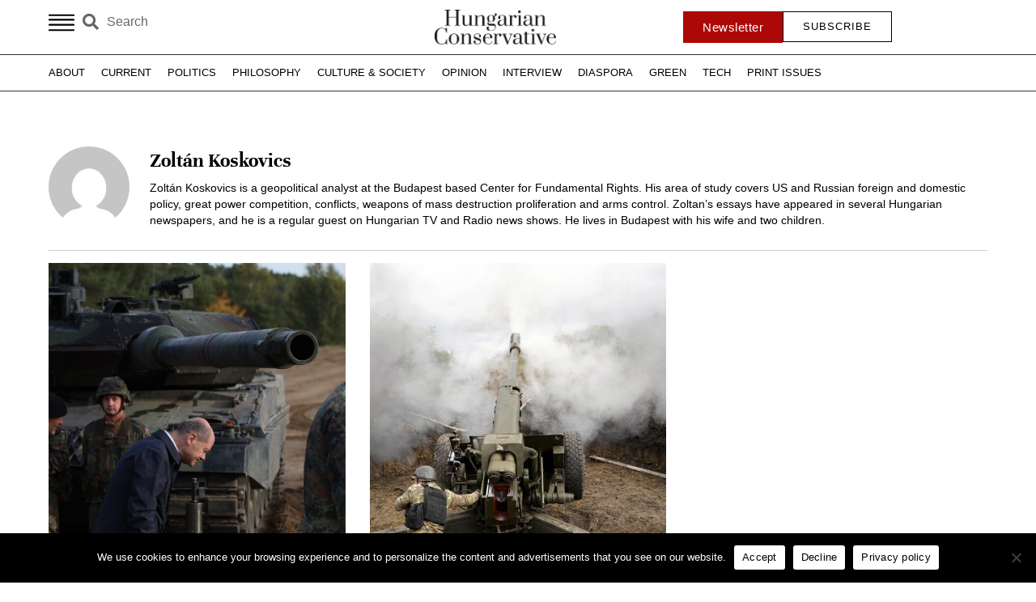

--- FILE ---
content_type: text/html; charset=UTF-8
request_url: https://www.hungarianconservative.com/articles/author/zoltan-koskovics/
body_size: 28078
content:
<!doctype html>
<html lang="en-US">
<head>
	<meta charset="UTF-8">
	<meta name="viewport" content="width=device-width, initial-scale=1">
	<link rel="profile" href="https://gmpg.org/xfn/11">
	<meta name='robots' content='index, follow, max-image-preview:large, max-snippet:-1, max-video-preview:-1' />
	<style>img:is([sizes="auto" i], [sizes^="auto," i]) { contain-intrinsic-size: 3000px 1500px }</style>
	
	<!-- This site is optimized with the Yoast SEO Premium plugin v25.6 (Yoast SEO v25.5) - https://yoast.com/wordpress/plugins/seo/ -->
	<title>Zoltán Koskovics, Author at Hungarian Conservative</title>
	<link rel="canonical" href="https://www.hungarianconservative.com/articles/author/zoltan-koskovics/" />
	<meta property="og:locale" content="en_US" />
	<meta property="og:type" content="profile" />
	<meta property="og:title" content="Zoltán Koskovics, Author at Hungarian Conservative" />
	<meta property="og:url" content="https://www.hungarianconservative.com/articles/author/zoltan-koskovics/" />
	<meta property="og:site_name" content="Hungarian Conservative" />
	<meta property="og:image" content="https://secure.gravatar.com/avatar/ed846c7a5861b3847fe36fb17398569b?s=500&d=mm&r=g" />
	<meta name="twitter:card" content="summary_large_image" />
	<script type="application/ld+json" class="yoast-schema-graph">{"@context":"https://schema.org","@graph":[{"@type":"ProfilePage","@id":"https://www.hungarianconservative.com/articles/author/zoltan-koskovics/","url":"https://www.hungarianconservative.com/articles/author/zoltan-koskovics/","name":"Zoltán Koskovics, Author at Hungarian Conservative","isPartOf":{"@id":"https://www.hungarianconservative.com/#website"},"primaryImageOfPage":{"@id":"https://www.hungarianconservative.com/articles/author/zoltan-koskovics/#primaryimage"},"image":{"@id":"https://www.hungarianconservative.com/articles/author/zoltan-koskovics/#primaryimage"},"thumbnailUrl":"https://www.hungarianconservative.com/wp-content/uploads/2023/01/scholz_leopard_ukraine_russia_war_conflic_history_germany_tank_abrams-scaled.jpg","breadcrumb":{"@id":"https://www.hungarianconservative.com/articles/author/zoltan-koskovics/#breadcrumb"},"inLanguage":"en-US","potentialAction":[{"@type":"ReadAction","target":["https://www.hungarianconservative.com/articles/author/zoltan-koskovics/"]}]},{"@type":"ImageObject","inLanguage":"en-US","@id":"https://www.hungarianconservative.com/articles/author/zoltan-koskovics/#primaryimage","url":"https://www.hungarianconservative.com/wp-content/uploads/2023/01/scholz_leopard_ukraine_russia_war_conflic_history_germany_tank_abrams-scaled.jpg","contentUrl":"https://www.hungarianconservative.com/wp-content/uploads/2023/01/scholz_leopard_ukraine_russia_war_conflic_history_germany_tank_abrams-scaled.jpg","width":1920,"height":1080,"caption":"German Chancellor Olaf Scholz (C) lowers his head as he walks past a Leopard 2 main battle tank of the German armed forces Bundeswehr during a visit of German Bundeswehr's troops during a training exercise at the military ground in Ostenholz, northern Germany, on October 17, 2022. (Photo by Ronny HARTMANN / AFP)"},{"@type":"BreadcrumbList","@id":"https://www.hungarianconservative.com/articles/author/zoltan-koskovics/#breadcrumb","itemListElement":[{"@type":"ListItem","position":1,"name":"Home","item":"https://www.hungarianconservative.com/"},{"@type":"ListItem","position":2,"name":"Archives for Zoltán Koskovics"}]},{"@type":"WebSite","@id":"https://www.hungarianconservative.com/#website","url":"https://www.hungarianconservative.com/","name":"Hungarian Conservative","description":"","potentialAction":[{"@type":"SearchAction","target":{"@type":"EntryPoint","urlTemplate":"https://www.hungarianconservative.com/?s={search_term_string}"},"query-input":{"@type":"PropertyValueSpecification","valueRequired":true,"valueName":"search_term_string"}}],"inLanguage":"en-US"},{"@type":"Person","@id":"https://www.hungarianconservative.com/#/schema/person/e614e7d433214a0a10b6eef3a1729dd7","name":"Zoltán Koskovics","image":{"@type":"ImageObject","inLanguage":"en-US","@id":"https://www.hungarianconservative.com/#/schema/person/image/374682e9e482f561e0c976ade0504ebf","url":"https://secure.gravatar.com/avatar/ea071b9680d85dd5c2eba70d9605983abb76bde621f46ab86345b392cc38e92f?s=96&d=mm&r=g","contentUrl":"https://secure.gravatar.com/avatar/ea071b9680d85dd5c2eba70d9605983abb76bde621f46ab86345b392cc38e92f?s=96&d=mm&r=g","caption":"Zoltán Koskovics"},"description":"Zoltán Koskovics is a geopolitical analyst at the Budapest based Center for Fundamental Rights. His area of study covers US and Russian foreign and domestic policy, great power competition, conflicts, weapons of mass destruction proliferation and arms control. Zoltan’s essays have appeared in several Hungarian newspapers, and he is a regular guest on Hungarian TV and Radio news shows. He lives in Budapest with his wife and two children.","mainEntityOfPage":{"@id":"https://www.hungarianconservative.com/articles/author/zoltan-koskovics/"}}]}</script>
	<!-- / Yoast SEO Premium plugin. -->


<link rel="alternate" type="application/rss+xml" title="Hungarian Conservative &raquo; Feed" href="https://www.hungarianconservative.com/feed/" />
<link rel="alternate" type="application/rss+xml" title="Hungarian Conservative &raquo; Comments Feed" href="https://www.hungarianconservative.com/comments/feed/" />
<link rel="alternate" type="application/rss+xml" title="Hungarian Conservative &raquo; Posts by Zoltán Koskovics Feed" href="https://www.hungarianconservative.com/articles/author/zoltan-koskovics/feed/" />
<script>
window._wpemojiSettings = {"baseUrl":"https:\/\/s.w.org\/images\/core\/emoji\/16.0.1\/72x72\/","ext":".png","svgUrl":"https:\/\/s.w.org\/images\/core\/emoji\/16.0.1\/svg\/","svgExt":".svg","source":{"concatemoji":"https:\/\/www.hungarianconservative.com\/wp-includes\/js\/wp-emoji-release.min.js?ver=6.8.3"}};
/*! This file is auto-generated */
!function(s,n){var o,i,e;function c(e){try{var t={supportTests:e,timestamp:(new Date).valueOf()};sessionStorage.setItem(o,JSON.stringify(t))}catch(e){}}function p(e,t,n){e.clearRect(0,0,e.canvas.width,e.canvas.height),e.fillText(t,0,0);var t=new Uint32Array(e.getImageData(0,0,e.canvas.width,e.canvas.height).data),a=(e.clearRect(0,0,e.canvas.width,e.canvas.height),e.fillText(n,0,0),new Uint32Array(e.getImageData(0,0,e.canvas.width,e.canvas.height).data));return t.every(function(e,t){return e===a[t]})}function u(e,t){e.clearRect(0,0,e.canvas.width,e.canvas.height),e.fillText(t,0,0);for(var n=e.getImageData(16,16,1,1),a=0;a<n.data.length;a++)if(0!==n.data[a])return!1;return!0}function f(e,t,n,a){switch(t){case"flag":return n(e,"\ud83c\udff3\ufe0f\u200d\u26a7\ufe0f","\ud83c\udff3\ufe0f\u200b\u26a7\ufe0f")?!1:!n(e,"\ud83c\udde8\ud83c\uddf6","\ud83c\udde8\u200b\ud83c\uddf6")&&!n(e,"\ud83c\udff4\udb40\udc67\udb40\udc62\udb40\udc65\udb40\udc6e\udb40\udc67\udb40\udc7f","\ud83c\udff4\u200b\udb40\udc67\u200b\udb40\udc62\u200b\udb40\udc65\u200b\udb40\udc6e\u200b\udb40\udc67\u200b\udb40\udc7f");case"emoji":return!a(e,"\ud83e\udedf")}return!1}function g(e,t,n,a){var r="undefined"!=typeof WorkerGlobalScope&&self instanceof WorkerGlobalScope?new OffscreenCanvas(300,150):s.createElement("canvas"),o=r.getContext("2d",{willReadFrequently:!0}),i=(o.textBaseline="top",o.font="600 32px Arial",{});return e.forEach(function(e){i[e]=t(o,e,n,a)}),i}function t(e){var t=s.createElement("script");t.src=e,t.defer=!0,s.head.appendChild(t)}"undefined"!=typeof Promise&&(o="wpEmojiSettingsSupports",i=["flag","emoji"],n.supports={everything:!0,everythingExceptFlag:!0},e=new Promise(function(e){s.addEventListener("DOMContentLoaded",e,{once:!0})}),new Promise(function(t){var n=function(){try{var e=JSON.parse(sessionStorage.getItem(o));if("object"==typeof e&&"number"==typeof e.timestamp&&(new Date).valueOf()<e.timestamp+604800&&"object"==typeof e.supportTests)return e.supportTests}catch(e){}return null}();if(!n){if("undefined"!=typeof Worker&&"undefined"!=typeof OffscreenCanvas&&"undefined"!=typeof URL&&URL.createObjectURL&&"undefined"!=typeof Blob)try{var e="postMessage("+g.toString()+"("+[JSON.stringify(i),f.toString(),p.toString(),u.toString()].join(",")+"));",a=new Blob([e],{type:"text/javascript"}),r=new Worker(URL.createObjectURL(a),{name:"wpTestEmojiSupports"});return void(r.onmessage=function(e){c(n=e.data),r.terminate(),t(n)})}catch(e){}c(n=g(i,f,p,u))}t(n)}).then(function(e){for(var t in e)n.supports[t]=e[t],n.supports.everything=n.supports.everything&&n.supports[t],"flag"!==t&&(n.supports.everythingExceptFlag=n.supports.everythingExceptFlag&&n.supports[t]);n.supports.everythingExceptFlag=n.supports.everythingExceptFlag&&!n.supports.flag,n.DOMReady=!1,n.readyCallback=function(){n.DOMReady=!0}}).then(function(){return e}).then(function(){var e;n.supports.everything||(n.readyCallback(),(e=n.source||{}).concatemoji?t(e.concatemoji):e.wpemoji&&e.twemoji&&(t(e.twemoji),t(e.wpemoji)))}))}((window,document),window._wpemojiSettings);
</script>
<style id='wp-emoji-styles-inline-css'>

	img.wp-smiley, img.emoji {
		display: inline !important;
		border: none !important;
		box-shadow: none !important;
		height: 1em !important;
		width: 1em !important;
		margin: 0 0.07em !important;
		vertical-align: -0.1em !important;
		background: none !important;
		padding: 0 !important;
	}
</style>
<link rel='stylesheet' id='wp-block-library-css' href='https://www.hungarianconservative.com/wp-includes/css/dist/block-library/style.min.css?ver=6.8.3' media='all' />
<link data-minify="1" rel='stylesheet' id='jet-engine-frontend-css' href='https://www.hungarianconservative.com/wp-content/cache/min/1/wp-content/plugins/jet-engine/assets/css/frontend.css?ver=1764719660' media='all' />
<style id='global-styles-inline-css'>
:root{--wp--preset--aspect-ratio--square: 1;--wp--preset--aspect-ratio--4-3: 4/3;--wp--preset--aspect-ratio--3-4: 3/4;--wp--preset--aspect-ratio--3-2: 3/2;--wp--preset--aspect-ratio--2-3: 2/3;--wp--preset--aspect-ratio--16-9: 16/9;--wp--preset--aspect-ratio--9-16: 9/16;--wp--preset--color--black: #000000;--wp--preset--color--cyan-bluish-gray: #abb8c3;--wp--preset--color--white: #ffffff;--wp--preset--color--pale-pink: #f78da7;--wp--preset--color--vivid-red: #cf2e2e;--wp--preset--color--luminous-vivid-orange: #ff6900;--wp--preset--color--luminous-vivid-amber: #fcb900;--wp--preset--color--light-green-cyan: #7bdcb5;--wp--preset--color--vivid-green-cyan: #00d084;--wp--preset--color--pale-cyan-blue: #8ed1fc;--wp--preset--color--vivid-cyan-blue: #0693e3;--wp--preset--color--vivid-purple: #9b51e0;--wp--preset--gradient--vivid-cyan-blue-to-vivid-purple: linear-gradient(135deg,rgba(6,147,227,1) 0%,rgb(155,81,224) 100%);--wp--preset--gradient--light-green-cyan-to-vivid-green-cyan: linear-gradient(135deg,rgb(122,220,180) 0%,rgb(0,208,130) 100%);--wp--preset--gradient--luminous-vivid-amber-to-luminous-vivid-orange: linear-gradient(135deg,rgba(252,185,0,1) 0%,rgba(255,105,0,1) 100%);--wp--preset--gradient--luminous-vivid-orange-to-vivid-red: linear-gradient(135deg,rgba(255,105,0,1) 0%,rgb(207,46,46) 100%);--wp--preset--gradient--very-light-gray-to-cyan-bluish-gray: linear-gradient(135deg,rgb(238,238,238) 0%,rgb(169,184,195) 100%);--wp--preset--gradient--cool-to-warm-spectrum: linear-gradient(135deg,rgb(74,234,220) 0%,rgb(151,120,209) 20%,rgb(207,42,186) 40%,rgb(238,44,130) 60%,rgb(251,105,98) 80%,rgb(254,248,76) 100%);--wp--preset--gradient--blush-light-purple: linear-gradient(135deg,rgb(255,206,236) 0%,rgb(152,150,240) 100%);--wp--preset--gradient--blush-bordeaux: linear-gradient(135deg,rgb(254,205,165) 0%,rgb(254,45,45) 50%,rgb(107,0,62) 100%);--wp--preset--gradient--luminous-dusk: linear-gradient(135deg,rgb(255,203,112) 0%,rgb(199,81,192) 50%,rgb(65,88,208) 100%);--wp--preset--gradient--pale-ocean: linear-gradient(135deg,rgb(255,245,203) 0%,rgb(182,227,212) 50%,rgb(51,167,181) 100%);--wp--preset--gradient--electric-grass: linear-gradient(135deg,rgb(202,248,128) 0%,rgb(113,206,126) 100%);--wp--preset--gradient--midnight: linear-gradient(135deg,rgb(2,3,129) 0%,rgb(40,116,252) 100%);--wp--preset--font-size--small: 13px;--wp--preset--font-size--medium: 20px;--wp--preset--font-size--large: 36px;--wp--preset--font-size--x-large: 42px;--wp--preset--spacing--20: 0.44rem;--wp--preset--spacing--30: 0.67rem;--wp--preset--spacing--40: 1rem;--wp--preset--spacing--50: 1.5rem;--wp--preset--spacing--60: 2.25rem;--wp--preset--spacing--70: 3.38rem;--wp--preset--spacing--80: 5.06rem;--wp--preset--shadow--natural: 6px 6px 9px rgba(0, 0, 0, 0.2);--wp--preset--shadow--deep: 12px 12px 50px rgba(0, 0, 0, 0.4);--wp--preset--shadow--sharp: 6px 6px 0px rgba(0, 0, 0, 0.2);--wp--preset--shadow--outlined: 6px 6px 0px -3px rgba(255, 255, 255, 1), 6px 6px rgba(0, 0, 0, 1);--wp--preset--shadow--crisp: 6px 6px 0px rgba(0, 0, 0, 1);}:root { --wp--style--global--content-size: 800px;--wp--style--global--wide-size: 1200px; }:where(body) { margin: 0; }.wp-site-blocks > .alignleft { float: left; margin-right: 2em; }.wp-site-blocks > .alignright { float: right; margin-left: 2em; }.wp-site-blocks > .aligncenter { justify-content: center; margin-left: auto; margin-right: auto; }:where(.wp-site-blocks) > * { margin-block-start: 24px; margin-block-end: 0; }:where(.wp-site-blocks) > :first-child { margin-block-start: 0; }:where(.wp-site-blocks) > :last-child { margin-block-end: 0; }:root { --wp--style--block-gap: 24px; }:root :where(.is-layout-flow) > :first-child{margin-block-start: 0;}:root :where(.is-layout-flow) > :last-child{margin-block-end: 0;}:root :where(.is-layout-flow) > *{margin-block-start: 24px;margin-block-end: 0;}:root :where(.is-layout-constrained) > :first-child{margin-block-start: 0;}:root :where(.is-layout-constrained) > :last-child{margin-block-end: 0;}:root :where(.is-layout-constrained) > *{margin-block-start: 24px;margin-block-end: 0;}:root :where(.is-layout-flex){gap: 24px;}:root :where(.is-layout-grid){gap: 24px;}.is-layout-flow > .alignleft{float: left;margin-inline-start: 0;margin-inline-end: 2em;}.is-layout-flow > .alignright{float: right;margin-inline-start: 2em;margin-inline-end: 0;}.is-layout-flow > .aligncenter{margin-left: auto !important;margin-right: auto !important;}.is-layout-constrained > .alignleft{float: left;margin-inline-start: 0;margin-inline-end: 2em;}.is-layout-constrained > .alignright{float: right;margin-inline-start: 2em;margin-inline-end: 0;}.is-layout-constrained > .aligncenter{margin-left: auto !important;margin-right: auto !important;}.is-layout-constrained > :where(:not(.alignleft):not(.alignright):not(.alignfull)){max-width: var(--wp--style--global--content-size);margin-left: auto !important;margin-right: auto !important;}.is-layout-constrained > .alignwide{max-width: var(--wp--style--global--wide-size);}body .is-layout-flex{display: flex;}.is-layout-flex{flex-wrap: wrap;align-items: center;}.is-layout-flex > :is(*, div){margin: 0;}body .is-layout-grid{display: grid;}.is-layout-grid > :is(*, div){margin: 0;}body{padding-top: 0px;padding-right: 0px;padding-bottom: 0px;padding-left: 0px;}a:where(:not(.wp-element-button)){text-decoration: underline;}:root :where(.wp-element-button, .wp-block-button__link){background-color: #32373c;border-width: 0;color: #fff;font-family: inherit;font-size: inherit;line-height: inherit;padding: calc(0.667em + 2px) calc(1.333em + 2px);text-decoration: none;}.has-black-color{color: var(--wp--preset--color--black) !important;}.has-cyan-bluish-gray-color{color: var(--wp--preset--color--cyan-bluish-gray) !important;}.has-white-color{color: var(--wp--preset--color--white) !important;}.has-pale-pink-color{color: var(--wp--preset--color--pale-pink) !important;}.has-vivid-red-color{color: var(--wp--preset--color--vivid-red) !important;}.has-luminous-vivid-orange-color{color: var(--wp--preset--color--luminous-vivid-orange) !important;}.has-luminous-vivid-amber-color{color: var(--wp--preset--color--luminous-vivid-amber) !important;}.has-light-green-cyan-color{color: var(--wp--preset--color--light-green-cyan) !important;}.has-vivid-green-cyan-color{color: var(--wp--preset--color--vivid-green-cyan) !important;}.has-pale-cyan-blue-color{color: var(--wp--preset--color--pale-cyan-blue) !important;}.has-vivid-cyan-blue-color{color: var(--wp--preset--color--vivid-cyan-blue) !important;}.has-vivid-purple-color{color: var(--wp--preset--color--vivid-purple) !important;}.has-black-background-color{background-color: var(--wp--preset--color--black) !important;}.has-cyan-bluish-gray-background-color{background-color: var(--wp--preset--color--cyan-bluish-gray) !important;}.has-white-background-color{background-color: var(--wp--preset--color--white) !important;}.has-pale-pink-background-color{background-color: var(--wp--preset--color--pale-pink) !important;}.has-vivid-red-background-color{background-color: var(--wp--preset--color--vivid-red) !important;}.has-luminous-vivid-orange-background-color{background-color: var(--wp--preset--color--luminous-vivid-orange) !important;}.has-luminous-vivid-amber-background-color{background-color: var(--wp--preset--color--luminous-vivid-amber) !important;}.has-light-green-cyan-background-color{background-color: var(--wp--preset--color--light-green-cyan) !important;}.has-vivid-green-cyan-background-color{background-color: var(--wp--preset--color--vivid-green-cyan) !important;}.has-pale-cyan-blue-background-color{background-color: var(--wp--preset--color--pale-cyan-blue) !important;}.has-vivid-cyan-blue-background-color{background-color: var(--wp--preset--color--vivid-cyan-blue) !important;}.has-vivid-purple-background-color{background-color: var(--wp--preset--color--vivid-purple) !important;}.has-black-border-color{border-color: var(--wp--preset--color--black) !important;}.has-cyan-bluish-gray-border-color{border-color: var(--wp--preset--color--cyan-bluish-gray) !important;}.has-white-border-color{border-color: var(--wp--preset--color--white) !important;}.has-pale-pink-border-color{border-color: var(--wp--preset--color--pale-pink) !important;}.has-vivid-red-border-color{border-color: var(--wp--preset--color--vivid-red) !important;}.has-luminous-vivid-orange-border-color{border-color: var(--wp--preset--color--luminous-vivid-orange) !important;}.has-luminous-vivid-amber-border-color{border-color: var(--wp--preset--color--luminous-vivid-amber) !important;}.has-light-green-cyan-border-color{border-color: var(--wp--preset--color--light-green-cyan) !important;}.has-vivid-green-cyan-border-color{border-color: var(--wp--preset--color--vivid-green-cyan) !important;}.has-pale-cyan-blue-border-color{border-color: var(--wp--preset--color--pale-cyan-blue) !important;}.has-vivid-cyan-blue-border-color{border-color: var(--wp--preset--color--vivid-cyan-blue) !important;}.has-vivid-purple-border-color{border-color: var(--wp--preset--color--vivid-purple) !important;}.has-vivid-cyan-blue-to-vivid-purple-gradient-background{background: var(--wp--preset--gradient--vivid-cyan-blue-to-vivid-purple) !important;}.has-light-green-cyan-to-vivid-green-cyan-gradient-background{background: var(--wp--preset--gradient--light-green-cyan-to-vivid-green-cyan) !important;}.has-luminous-vivid-amber-to-luminous-vivid-orange-gradient-background{background: var(--wp--preset--gradient--luminous-vivid-amber-to-luminous-vivid-orange) !important;}.has-luminous-vivid-orange-to-vivid-red-gradient-background{background: var(--wp--preset--gradient--luminous-vivid-orange-to-vivid-red) !important;}.has-very-light-gray-to-cyan-bluish-gray-gradient-background{background: var(--wp--preset--gradient--very-light-gray-to-cyan-bluish-gray) !important;}.has-cool-to-warm-spectrum-gradient-background{background: var(--wp--preset--gradient--cool-to-warm-spectrum) !important;}.has-blush-light-purple-gradient-background{background: var(--wp--preset--gradient--blush-light-purple) !important;}.has-blush-bordeaux-gradient-background{background: var(--wp--preset--gradient--blush-bordeaux) !important;}.has-luminous-dusk-gradient-background{background: var(--wp--preset--gradient--luminous-dusk) !important;}.has-pale-ocean-gradient-background{background: var(--wp--preset--gradient--pale-ocean) !important;}.has-electric-grass-gradient-background{background: var(--wp--preset--gradient--electric-grass) !important;}.has-midnight-gradient-background{background: var(--wp--preset--gradient--midnight) !important;}.has-small-font-size{font-size: var(--wp--preset--font-size--small) !important;}.has-medium-font-size{font-size: var(--wp--preset--font-size--medium) !important;}.has-large-font-size{font-size: var(--wp--preset--font-size--large) !important;}.has-x-large-font-size{font-size: var(--wp--preset--font-size--x-large) !important;}
:root :where(.wp-block-pullquote){font-size: 1.5em;line-height: 1.6;}
</style>
<link rel='stylesheet' id='ae-pro-css-css' href='https://www.hungarianconservative.com/wp-content/plugins/anywhere-elementor-pro/includes/assets/css/ae-pro.min.css?ver=2.24' media='all' />
<link rel='stylesheet' id='cookie-notice-front-css' href='https://www.hungarianconservative.com/wp-content/plugins/cookie-notice/css/front.min.css?ver=2.5.7' media='all' />
<link rel='stylesheet' id='vegas-css-css' href='https://www.hungarianconservative.com/wp-content/plugins/anywhere-elementor-pro/includes/assets/lib/vegas/vegas.min.css?ver=2.4.0' media='all' />
<link data-minify="1" rel='stylesheet' id='wp-statistics-mini-chart-css' href='https://www.hungarianconservative.com/wp-content/cache/min/1/wp-content/plugins/wp-statistics-mini-chart/assets/css/style.css?ver=1764719660' media='all' />
<link data-minify="1" rel='stylesheet' id='hello-elementor-css' href='https://www.hungarianconservative.com/wp-content/cache/min/1/wp-content/themes/hello-elementor/assets/css/reset.css?ver=1764719660' media='all' />
<link data-minify="1" rel='stylesheet' id='hello-elementor-theme-style-css' href='https://www.hungarianconservative.com/wp-content/cache/min/1/wp-content/themes/hello-elementor/assets/css/theme.css?ver=1764719660' media='all' />
<link data-minify="1" rel='stylesheet' id='hello-elementor-header-footer-css' href='https://www.hungarianconservative.com/wp-content/cache/min/1/wp-content/themes/hello-elementor/assets/css/header-footer.css?ver=1764719660' media='all' />
<link rel='stylesheet' id='elementor-frontend-css' href='https://www.hungarianconservative.com/wp-content/plugins/elementor/assets/css/frontend.min.css?ver=3.32.1' media='all' />
<link rel='stylesheet' id='elementor-post-5-css' href='https://www.hungarianconservative.com/wp-content/uploads/elementor/css/post-5.css?ver=1764719658' media='all' />
<link data-minify="1" rel='stylesheet' id='dflip-style-css' href='https://www.hungarianconservative.com/wp-content/cache/min/1/wp-content/plugins/3d-flipbook-dflip-lite/assets/css/dflip.min.css?ver=1764719660' media='all' />
<link rel='stylesheet' id='e-animation-grow-css' href='https://www.hungarianconservative.com/wp-content/plugins/elementor/assets/lib/animations/styles/e-animation-grow.min.css?ver=3.32.1' media='all' />
<link rel='stylesheet' id='widget-search-form-css' href='https://www.hungarianconservative.com/wp-content/plugins/elementor-pro/assets/css/widget-search-form.min.css?ver=3.32.0' media='all' />
<link rel='stylesheet' id='elementor-icons-shared-0-css' href='https://www.hungarianconservative.com/wp-content/plugins/elementor/assets/lib/font-awesome/css/fontawesome.min.css?ver=5.15.3' media='all' />
<link data-minify="1" rel='stylesheet' id='elementor-icons-fa-solid-css' href='https://www.hungarianconservative.com/wp-content/cache/min/1/wp-content/plugins/elementor/assets/lib/font-awesome/css/solid.min.css?ver=1764719660' media='all' />
<link rel='stylesheet' id='widget-image-css' href='https://www.hungarianconservative.com/wp-content/plugins/elementor/assets/css/widget-image.min.css?ver=3.32.1' media='all' />
<link rel='stylesheet' id='e-sticky-css' href='https://www.hungarianconservative.com/wp-content/plugins/elementor-pro/assets/css/modules/sticky.min.css?ver=3.32.0' media='all' />
<link rel='stylesheet' id='widget-nav-menu-css' href='https://www.hungarianconservative.com/wp-content/plugins/elementor-pro/assets/css/widget-nav-menu.min.css?ver=3.32.0' media='all' />
<link rel='stylesheet' id='widget-icon-list-css' href='https://www.hungarianconservative.com/wp-content/plugins/elementor/assets/css/widget-icon-list.min.css?ver=3.32.1' media='all' />
<link data-minify="1" rel='stylesheet' id='swiper-css' href='https://www.hungarianconservative.com/wp-content/cache/min/1/wp-content/plugins/elementor/assets/lib/swiper/v8/css/swiper.min.css?ver=1764719660' media='all' />
<link rel='stylesheet' id='e-swiper-css' href='https://www.hungarianconservative.com/wp-content/plugins/elementor/assets/css/conditionals/e-swiper.min.css?ver=3.32.1' media='all' />
<link rel='stylesheet' id='widget-testimonial-carousel-css' href='https://www.hungarianconservative.com/wp-content/plugins/elementor-pro/assets/css/widget-testimonial-carousel.min.css?ver=3.32.0' media='all' />
<link rel='stylesheet' id='widget-carousel-module-base-css' href='https://www.hungarianconservative.com/wp-content/plugins/elementor-pro/assets/css/widget-carousel-module-base.min.css?ver=3.32.0' media='all' />
<link rel='stylesheet' id='widget-heading-css' href='https://www.hungarianconservative.com/wp-content/plugins/elementor/assets/css/widget-heading.min.css?ver=3.32.1' media='all' />
<link rel='stylesheet' id='widget-divider-css' href='https://www.hungarianconservative.com/wp-content/plugins/elementor/assets/css/widget-divider.min.css?ver=3.32.1' media='all' />
<link rel='stylesheet' id='widget-spacer-css' href='https://www.hungarianconservative.com/wp-content/plugins/elementor/assets/css/widget-spacer.min.css?ver=3.32.1' media='all' />
<link rel='stylesheet' id='widget-author-box-css' href='https://www.hungarianconservative.com/wp-content/plugins/elementor-pro/assets/css/widget-author-box.min.css?ver=3.32.0' media='all' />
<link rel='stylesheet' id='widget-loop-common-css' href='https://www.hungarianconservative.com/wp-content/plugins/elementor-pro/assets/css/widget-loop-common.min.css?ver=3.32.0' media='all' />
<link rel='stylesheet' id='widget-loop-grid-css' href='https://www.hungarianconservative.com/wp-content/plugins/elementor-pro/assets/css/widget-loop-grid.min.css?ver=3.32.0' media='all' />
<link data-minify="1" rel='stylesheet' id='upk-alter-grid-css' href='https://www.hungarianconservative.com/wp-content/cache/min/1/wp-content/plugins/ultimate-post-kit/assets/css/upk-alter-grid.css?ver=1764719664' media='all' />
<link rel='stylesheet' id='widget-form-css' href='https://www.hungarianconservative.com/wp-content/plugins/elementor-pro/assets/css/widget-form.min.css?ver=3.32.0' media='all' />
<link rel='stylesheet' id='e-animation-slideInUp-css' href='https://www.hungarianconservative.com/wp-content/plugins/elementor/assets/lib/animations/styles/slideInUp.min.css?ver=3.32.1' media='all' />
<link rel='stylesheet' id='e-popup-css' href='https://www.hungarianconservative.com/wp-content/plugins/elementor-pro/assets/css/conditionals/popup.min.css?ver=3.32.0' media='all' />
<link data-minify="1" rel='stylesheet' id='elementor-icons-css' href='https://www.hungarianconservative.com/wp-content/cache/min/1/wp-content/plugins/elementor/assets/lib/eicons/css/elementor-icons.min.css?ver=1764719660' media='all' />
<link data-minify="1" rel='stylesheet' id='font-awesome-5-all-css' href='https://www.hungarianconservative.com/wp-content/cache/min/1/wp-content/plugins/elementor/assets/lib/font-awesome/css/all.min.css?ver=1764719660' media='all' />
<link rel='stylesheet' id='font-awesome-4-shim-css' href='https://www.hungarianconservative.com/wp-content/plugins/elementor/assets/lib/font-awesome/css/v4-shims.min.css?ver=3.32.1' media='all' />
<link rel='stylesheet' id='elementor-post-26-css' href='https://www.hungarianconservative.com/wp-content/uploads/elementor/css/post-26.css?ver=1764719658' media='all' />
<link rel='stylesheet' id='elementor-post-48-css' href='https://www.hungarianconservative.com/wp-content/uploads/elementor/css/post-48.css?ver=1764719658' media='all' />
<link rel='stylesheet' id='elementor-post-3173-css' href='https://www.hungarianconservative.com/wp-content/uploads/elementor/css/post-3173.css?ver=1764719719' media='all' />
<link rel='stylesheet' id='elementor-post-9264-css' href='https://www.hungarianconservative.com/wp-content/uploads/elementor/css/post-9264.css?ver=1764719659' media='all' />
<link rel='stylesheet' id='searchwp-forms-css' href='https://www.hungarianconservative.com/wp-content/plugins/searchwp/assets/css/frontend/search-forms.min.css?ver=4.5.0' media='all' />
<link rel='stylesheet' id='hello-elementor-child-style-css' href='https://www.hungarianconservative.com/wp-content/themes/hello-theme-child-master/style.css?ver=2.0.0' media='all' />
<link data-minify="1" rel='stylesheet' id='upk-font-css' href='https://www.hungarianconservative.com/wp-content/cache/min/1/wp-content/plugins/ultimate-post-kit/assets/css/upk-font.css?ver=1764719664' media='all' />
<link data-minify="1" rel='stylesheet' id='upk-site-css' href='https://www.hungarianconservative.com/wp-content/cache/min/1/wp-content/plugins/ultimate-post-kit/assets/css/upk-site.css?ver=1764719660' media='all' />
<style id='rocket-lazyload-inline-css'>
.rll-youtube-player{position:relative;padding-bottom:56.23%;height:0;overflow:hidden;max-width:100%;}.rll-youtube-player:focus-within{outline: 2px solid currentColor;outline-offset: 5px;}.rll-youtube-player iframe{position:absolute;top:0;left:0;width:100%;height:100%;z-index:100;background:0 0}.rll-youtube-player img{bottom:0;display:block;left:0;margin:auto;max-width:100%;width:100%;position:absolute;right:0;top:0;border:none;height:auto;-webkit-transition:.4s all;-moz-transition:.4s all;transition:.4s all}.rll-youtube-player img:hover{-webkit-filter:brightness(75%)}.rll-youtube-player .play{height:100%;width:100%;left:0;top:0;position:absolute;background:var(--wpr-bg-d0907a70-244b-4d5f-a377-2d0329a3430d) no-repeat center;background-color: transparent !important;cursor:pointer;border:none;}.wp-embed-responsive .wp-has-aspect-ratio .rll-youtube-player{position:absolute;padding-bottom:0;width:100%;height:100%;top:0;bottom:0;left:0;right:0}
</style>
<link data-minify="1" rel='stylesheet' id='elementor-gf-local-roboto-css' href='https://www.hungarianconservative.com/wp-content/cache/min/1/wp-content/uploads/elementor/google-fonts/css/roboto.css?ver=1764719660' media='all' />
<link data-minify="1" rel='stylesheet' id='elementor-gf-local-robotoslab-css' href='https://www.hungarianconservative.com/wp-content/cache/min/1/wp-content/uploads/elementor/google-fonts/css/robotoslab.css?ver=1764719660' media='all' />
<link data-minify="1" rel='stylesheet' id='elementor-gf-local-unna-css' href='https://www.hungarianconservative.com/wp-content/cache/min/1/wp-content/uploads/elementor/google-fonts/css/unna.css?ver=1764719660' media='all' />
<link data-minify="1" rel='stylesheet' id='elementor-gf-local-jost-css' href='https://www.hungarianconservative.com/wp-content/cache/min/1/wp-content/uploads/elementor/google-fonts/css/jost.css?ver=1764719660' media='all' />
<link data-minify="1" rel='stylesheet' id='elementor-gf-local-questrial-css' href='https://www.hungarianconservative.com/wp-content/cache/min/1/wp-content/uploads/elementor/google-fonts/css/questrial.css?ver=1764719660' media='all' />
<link data-minify="1" rel='stylesheet' id='elementor-gf-local-marcellus-css' href='https://www.hungarianconservative.com/wp-content/cache/min/1/wp-content/uploads/elementor/google-fonts/css/marcellus.css?ver=1764719660' media='all' />
<link data-minify="1" rel='stylesheet' id='elementor-gf-local-worksans-css' href='https://www.hungarianconservative.com/wp-content/cache/min/1/wp-content/uploads/elementor/google-fonts/css/worksans.css?ver=1764719660' media='all' />
<link data-minify="1" rel='stylesheet' id='elementor-icons-fa-regular-css' href='https://www.hungarianconservative.com/wp-content/cache/min/1/wp-content/plugins/elementor/assets/lib/font-awesome/css/regular.min.css?ver=1764719660' media='all' />
<link data-minify="1" rel='stylesheet' id='elementor-icons-fa-brands-css' href='https://www.hungarianconservative.com/wp-content/cache/min/1/wp-content/plugins/elementor/assets/lib/font-awesome/css/brands.min.css?ver=1764719660' media='all' />
<script src="https://www.hungarianconservative.com/wp-includes/js/jquery/jquery.min.js?ver=3.7.1" id="jquery-core-js"></script>
<script src="https://www.hungarianconservative.com/wp-includes/js/jquery/jquery-migrate.min.js?ver=3.4.1" id="jquery-migrate-js"></script>
<script id="cookie-notice-front-js-before">
var cnArgs = {"ajaxUrl":"https:\/\/www.hungarianconservative.com\/wp-admin\/admin-ajax.php","nonce":"229307fb76","hideEffect":"fade","position":"bottom","onScroll":false,"onScrollOffset":100,"onClick":false,"cookieName":"cookie_notice_accepted","cookieTime":2592000,"cookieTimeRejected":2592000,"globalCookie":false,"redirection":false,"cache":true,"revokeCookies":false,"revokeCookiesOpt":"automatic"};
</script>
<script src="https://www.hungarianconservative.com/wp-content/plugins/cookie-notice/js/front.min.js?ver=2.5.7" id="cookie-notice-front-js"></script>
<script src="https://www.hungarianconservative.com/wp-content/plugins/elementor/assets/lib/font-awesome/js/v4-shims.min.js?ver=3.32.1" id="font-awesome-4-shim-js"></script>
<link rel="https://api.w.org/" href="https://www.hungarianconservative.com/wp-json/" /><link rel="alternate" title="JSON" type="application/json" href="https://www.hungarianconservative.com/wp-json/wp/v2/users/380" /><link rel="EditURI" type="application/rsd+xml" title="RSD" href="https://www.hungarianconservative.com/xmlrpc.php?rsd" />
<meta name="generator" content="WordPress 6.8.3" />
<script type="text/javascript">
  (function(c) {
    var script = document.createElement("script");
    script.src = "https://js.memberful.com/embed.js";
    script.onload = function() { Memberful.setup(c) };
    document.head.appendChild(script);
  })({
    site: ["https:\/\/hungarianconservative.memberful.com"]  });
</script>

<!--BEGIN: TRACKING CODE MANAGER (v2.5.0) BY INTELLYWP.COM IN HEAD//-->
<!-- Google tag (gtag.js) -->
<script async src="https://www.googletagmanager.com/gtag/js?id=AW-11150706138"></script>
<script>
  window.dataLayer = window.dataLayer || [];
  function gtag(){dataLayer.push(arguments);}
  gtag('js', new Date());

  gtag('config', 'AW-11150706138');
</script>
<!-- Google tag (gtag.js) -->
<script async src="https://www.googletagmanager.com/gtag/js?id=G-RMKXBF73T7"></script>
<script>
  window.dataLayer = window.dataLayer || [];
  function gtag(){dataLayer.push(arguments);}
  gtag('js', new Date());

  gtag('config', 'G-RMKXBF73T7');
</script>
<!-- Meta Pixel Code --> <script> !function(f,b,e,v,n,t,s) {if(f.fbq)return;n=f.fbq=function(){n.callMethod? n.callMethod.apply(n,arguments):n.queue.push(arguments)}; if(!f._fbq)f._fbq=n;n.push=n;n.loaded=!0;n.version='2.0'; n.queue=[];t=b.createElement(e);t.async=!0; t.src=v;s=b.getElementsByTagName(e)[0]; s.parentNode.insertBefore(t,s)}(window, document,'script', 'https://connect.facebook.net/en_US/fbevents.js'); fbq('init', '1125477681690568'); fbq('track', 'PageView');fbq('track', 'Purchase', {value: 24.9,currency: 'EUR'}); </script> <noscript><img height="1" width="1" src="https://www.facebook.com/tr?id=1125477681690568&ev=PageView&noscript=1" /></noscript> 
<!-- End Meta Pixel Code -->
<!--END: https://wordpress.org/plugins/tracking-code-manager IN HEAD//--><!-- Analytics by WP Statistics - https://wp-statistics.com -->
<meta name="generator" content="Elementor 3.32.1; settings: css_print_method-external, google_font-enabled, font_display-auto">
			<style>
				.e-con.e-parent:nth-of-type(n+4):not(.e-lazyloaded):not(.e-no-lazyload),
				.e-con.e-parent:nth-of-type(n+4):not(.e-lazyloaded):not(.e-no-lazyload) * {
					background-image: none !important;
				}
				@media screen and (max-height: 1024px) {
					.e-con.e-parent:nth-of-type(n+3):not(.e-lazyloaded):not(.e-no-lazyload),
					.e-con.e-parent:nth-of-type(n+3):not(.e-lazyloaded):not(.e-no-lazyload) * {
						background-image: none !important;
					}
				}
				@media screen and (max-height: 640px) {
					.e-con.e-parent:nth-of-type(n+2):not(.e-lazyloaded):not(.e-no-lazyload),
					.e-con.e-parent:nth-of-type(n+2):not(.e-lazyloaded):not(.e-no-lazyload) * {
						background-image: none !important;
					}
				}
			</style>
			<link rel="icon" href="https://www.hungarianconservative.com/wp-content/uploads/2022/08/cropped-hc-favicon-32x32.png" sizes="32x32" />
<link rel="icon" href="https://www.hungarianconservative.com/wp-content/uploads/2022/08/cropped-hc-favicon-192x192.png" sizes="192x192" />
<link rel="apple-touch-icon" href="https://www.hungarianconservative.com/wp-content/uploads/2022/08/cropped-hc-favicon-180x180.png" />
<meta name="msapplication-TileImage" content="https://www.hungarianconservative.com/wp-content/uploads/2022/08/cropped-hc-favicon-270x270.png" />
		<style id="wp-custom-css">
			.wp-embed {
	background: #eee !important;
}

/* GDPR MODIFY  */
.cn-text-container {
    margin: 0 0 6px 0;
    color: white!important;
}

/* TITLE ANIMATION OFF  */
.title-animation-middle-overline:hover, .title-animation-middle-underline:hover, .title-animation-overline:hover, .title-animation-underline:hover{
    background-size: 0% 0px;
}
/* END TITLE ANIMATION OFF */


/* DROPCAP MODIFY */

.has-drop-cap:not(:focus):first-letter {
    float: left;
    font-size: 3.4em;
    line-height: .68;
    font-weight: 100;
    margin: .15em .1em 0 0;
    text-transform: uppercase;
}

/* END */

.fa-search:before {
    content: "\f002";
}	
	.upk-fanel-list .upk-item:hover {
    box-shadow: 0 0 0px rgb(43 45 66 / 0%)!important;
}

	.wp-embed.post {
		background: #eee !important;
	}
	
/*HEADER*/

.header-float {
	transition: top 0.5s ease-out;
}

.header-float.hidden {
	top: -100px !important;
}
/*
.marquee {
	display: none;
}
*/
*
.marquee .elementor-testimonial__text {
	white-space: nowrap;
}

.marquee .elementor-testimonial__text a{
	font-style: normal !important;
	color: #000;
}
.marquee .elementor-testimonial__text a:hover {
	opacity: 0.6;
}


.marquee .swiper-slide {
	padding: 0 !important;
}

.marquee .elementor-main-swiper {
	width: 100%;
}

/*
.logged-in .marquee {
	display: block;
}


*/

.breaking-new {
	display: none;
}
@media only screen and (max-width: 768px) {
	.marquee	.swiper-slide {
		width: fit-content !important;
	}
}


.menu-top .hueu-lead {
	background: #004494;
	padding: 4px 6px !important;
}

.menu-top .hueu-lead a {
	background: -webkit-linear-gradient(270deg , #FF3535 22.97%, #FF3535 39.19%, #FFF 39.73%, #FFF 60.81%, #06ED06 61.35%, #06ED06 77.03%);
  -webkit-background-clip: text;
  -webkit-text-fill-color: transparent;
	font-weight: 900 !important;
	margin: 0 !important;
	font-size: 14px !important;
}


.subscribe-form .elementor-field-type-acceptance{
	order: 1;
	margin-top: 4px;
}

@media only screen and (max-width: 768px) {
	.subscribe-form .elementor-field-type-acceptance{
	order: initial;
}
}


/*
Menu newsletter és Subscripe
*/

/*
 * Cél: A főmenü utolsó két elemének (Newsletter és SUBSCRIBE) 
 * átalakítása a fejlécben látható gombok stílusára, 
 * 80%-os betűmérettel és margóval.
 */

#menu-1-9b10a08 li:nth-last-child(2) a, /* Newsletter link */
#menu-1-9b10a08 li:last-child a        /* SUBSCRIBE link */
{
    /* Alapértelmezett menü stílusok felülírása */
    border: none;
    margin: 0;
    line-height: normal;
    display: block;
    text-transform: uppercase;
    font-weight: 600;
    border-radius: 3px;
    padding: 10px 20px !important; 
    transition: background-color 0.3s, color 0.3s, border-color 0.3s;
    
    /* ÚJ: Betűméret csökkentése */
    font-size: 90% !important; 
}


/* ---------------------------------------------------- */
/* 1. NEWSLETTER (Utolsó előtti menüpont) - Piros gomb */
/* ---------------------------------------------------- */

#menu-1-9b10a08 li:nth-last-child(2) a {
    background-color: #A31B1E !important; 
    color: #FFFFFF !important; 
    border: 1px solid #A31B1E !important; 
}

/* Hover stílus */
#menu-1-9b10a08 li:nth-last-child(2) a:hover {
    background-color: #AC0808CC !important; /* A kért hover szín */
    border-color: #AC0808CC !important;
}


/* ---------------------------------------------------- */
/* 2. SUBSCRIBE (Utolsó menüpont) - Fehér körvonalas gomb */
/* ---------------------------------------------------- */

/* A menüpont beállítása, nem maga a link */
#menu-1-9b10a08 li:last-child {
    /* ÚJ: 10px felső margó a gomb felett */
    margin-top: 10px !important;
}

#menu-1-9b10a08 li:last-child a {
    background-color: transparent !important; 
    color: #222222 !important; 
    /* FIX: Fekete keret hozzáadása */
    border: 1px solid #222222 !important; 
}

/* Hover stílus */
#menu-1-9b10a08 li:last-child a:hover {
    background-color: #222222 !important; 
    color: #FFFFFF !important; 
    border-color: #222222 !important;
}


/* Elrejti a "Newsletter" menüpontot (az utolsó előtti) */
#menu-1-754b381c li:nth-last-child(2) {
    display: none !important;
}

/* Elrejti a "SUBSCRIBE" menüpontot (az utolsó) */
#menu-1-754b381c li:last-child {
    display: none !important;
}


/*
 * Cél: A #menu-2-261d028 menü utolsó két elemének (Newsletter és SUBSCRIBE) 
 * átalakítása gombokká, 50%-os szélességgel és középre igazítással.
 */

/* ================================================= */
/* ALAP BEÁLLÍTÁSOK MINDEN GOMBNÁL */
/* ================================================= */

#menu-2-261d028 li:nth-last-child(2) a, /* Newsletter link */
#menu-2-261d028 li:last-child a        /* SUBSCRIBE link */
{
    /* Gomb formátum és tipográfia */
    border: none;
    line-height: normal;
    display: block;
    text-transform: uppercase;
    font-weight: 600;
    border-radius: 3px;
    padding: 10px 20px !important; 
    transition: background-color 0.3s, color 0.3s, border-color 0.3s;
    font-size: 80% !important; 
    
    /* ÚJ BEÁLLÍTÁSOK: Szélesség és középre igazítás */
    width: 50%;
    margin-left: auto;  /* Szélesség mellett kell a margin a középre igazításhoz */
    margin-right: auto;
    text-align: center; /* A gomb belsejében lévő szöveg középre igazítása */
}

/* ---------------------------------------------------- */
/* 1. NEWSLETTER (Utolsó előtti menüpont) - Piros gomb */
/* ---------------------------------------------------- */

#menu-2-261d028 li:nth-last-child(2) a {
    background-color: #A31B1E !important; 
    color: #FFFFFF !important; 
    border: 1px solid #A31B1E !important; 
}

/* Hover stílus */
#menu-2-261d028 li:nth-last-child(2) a:hover {
    background-color: #AC0808CC !important; 
    border-color: #AC0808CC !important;
}


/* ---------------------------------------------------- */
/* 2. SUBSCRIBE (Utolsó menüpont) - Fehér körvonalas gomb */
/* ---------------------------------------------------- */

/* A listaelem (li) beállítása: 10px felső margó a gomb felett */
#menu-2-261d028 li:last-child {
    margin-top: 10px !important;
}

#menu-2-261d028 li:last-child a {
    background-color: transparent !important; 
    color: #222222 !important; 
    border: 1px solid #222222 !important; 
}

/* Hover stílus */
#menu-2-261d028 li:last-child a:hover {
    background-color: #222222 !important; 
    color: #FFFFFF !important; 
    border-color: #222222 !important;
}		</style>
		<noscript><style id="rocket-lazyload-nojs-css">.rll-youtube-player, [data-lazy-src]{display:none !important;}</style></noscript><style id="wpr-lazyload-bg-container"></style><style id="wpr-lazyload-bg-exclusion"></style>
<noscript>
<style id="wpr-lazyload-bg-nostyle">.rll-youtube-player .play{--wpr-bg-d0907a70-244b-4d5f-a377-2d0329a3430d: url('https://www.hungarianconservative.com/wp-content/plugins/wp-rocket/assets/img/youtube.png');}</style>
</noscript>
<script type="application/javascript">const rocket_pairs = [{"selector":".rll-youtube-player .play","style":".rll-youtube-player .play{--wpr-bg-d0907a70-244b-4d5f-a377-2d0329a3430d: url('https:\/\/www.hungarianconservative.com\/wp-content\/plugins\/wp-rocket\/assets\/img\/youtube.png');}","hash":"d0907a70-244b-4d5f-a377-2d0329a3430d","url":"https:\/\/www.hungarianconservative.com\/wp-content\/plugins\/wp-rocket\/assets\/img\/youtube.png"}]; const rocket_excluded_pairs = [];</script><meta name="generator" content="WP Rocket 3.19.4" data-wpr-features="wpr_lazyload_css_bg_img wpr_lazyload_images wpr_lazyload_iframes wpr_minify_css wpr_desktop" /></head>
<body class="archive author author-zoltan-koskovics author-380 wp-embed-responsive wp-theme-hello-elementor wp-child-theme-hello-theme-child-master cookies-not-set hello-elementor-default not-guest-author elementor-page-3173 elementor-default elementor-template-full-width elementor-kit-5">


<a class="skip-link screen-reader-text" href="#content">Skip to content</a>

		<header data-rocket-location-hash="8081e5d868ebca86c2905dfbebbe5cab" data-elementor-type="header" data-elementor-id="26" class="elementor elementor-26 elementor-location-header" data-elementor-post-type="elementor_library">
			<div class="elementor-element elementor-element-d968289 elementor-hidden-tablet elementor-hidden-mobile e-flex e-con-boxed e-con e-parent" data-id="d968289" data-element_type="container" data-settings="{&quot;background_background&quot;:&quot;classic&quot;}">
					<div data-rocket-location-hash="da3b654b339ed49f0234db69a353a170" class="e-con-inner">
		<div class="elementor-element elementor-element-3c3a7c4 e-con-full header-float e-flex e-con e-child" data-id="3c3a7c4" data-element_type="container" data-settings="{&quot;background_background&quot;:&quot;classic&quot;,&quot;sticky&quot;:&quot;top&quot;,&quot;sticky_on&quot;:[&quot;desktop&quot;,&quot;tablet&quot;,&quot;mobile&quot;],&quot;sticky_offset&quot;:0,&quot;sticky_effects_offset&quot;:0,&quot;sticky_anchor_link_offset&quot;:0}">
		<div class="elementor-element elementor-element-2e796bd e-con-full e-flex e-con e-child" data-id="2e796bd" data-element_type="container">
				<div class="elementor-element elementor-element-d9e76e6 elementor-widget__width-initial elementor-view-default elementor-widget elementor-widget-icon" data-id="d9e76e6" data-element_type="widget" data-widget_type="icon.default">
				<div class="elementor-widget-container">
							<div class="elementor-icon-wrapper">
			<a class="elementor-icon elementor-animation-grow" href="#elementor-action%3Aaction%3Dpopup%3Aopen%26settings%3DeyJpZCI6IjQ0IiwidG9nZ2xlIjpmYWxzZX0%3D">
			<svg xmlns="http://www.w3.org/2000/svg" xmlns:xlink="http://www.w3.org/1999/xlink" id="Capa_1" x="0px" y="0px" viewBox="0 0 215.004 215.004" style="enable-background:new 0 0 215.004 215.004;" xml:space="preserve"><g>	<path style="fill:#010002;" d="M209.95,76.254H5.06c-2.792,0-5.06,3.139-5.06,7.017c0,3.867,2.267,7.005,5.06,7.005h204.884  c2.787,0,5.06-3.139,5.06-7.005C215.004,79.386,212.731,76.254,209.95,76.254z"></path>	<path style="fill:#010002;" d="M5.06,52.881h204.884c2.787,0,5.054-3.133,5.06-7.011c0-3.872-2.273-7.011-5.06-7.011H5.06  C2.267,38.859,0,42.004,0,45.87C0,49.749,2.267,52.881,5.06,52.881z"></path>	<path style="fill:#010002;" d="M209.95,118.308H5.06c-2.792,0-5.06,3.139-5.06,7.011c0,3.872,2.267,7.005,5.06,7.005h204.884  c2.787,0,5.054-3.133,5.06-7.005C215.004,121.441,212.731,118.308,209.95,118.308z"></path>	<path style="fill:#010002;" d="M209.95,162.123H5.06c-2.792,0-5.06,3.133-5.06,7.005c0,3.872,2.267,7.017,5.06,7.017h204.884  c2.787,0,5.054-3.139,5.06-7.017C215.004,165.249,212.731,162.123,209.95,162.123z"></path></g><g></g><g></g><g></g><g></g><g></g><g></g><g></g><g></g><g></g><g></g><g></g><g></g><g></g><g></g><g></g></svg>			</a>
		</div>
						</div>
				</div>
				<div class="elementor-element elementor-element-3812e1f2 elementor-search-form--skin-minimal elementor-widget__width-initial sch elementor-widget elementor-widget-search-form" data-id="3812e1f2" data-element_type="widget" data-settings="{&quot;skin&quot;:&quot;minimal&quot;}" data-widget_type="search-form.default">
				<div class="elementor-widget-container">
							<search role="search">
			<form class="elementor-search-form" action="https://www.hungarianconservative.com" method="get">
												<div class="elementor-search-form__container">
					<label class="elementor-screen-only" for="elementor-search-form-3812e1f2">Search</label>

											<div class="elementor-search-form__icon">
							<i aria-hidden="true" class="fas fa-search"></i>							<span class="elementor-screen-only">Search</span>
						</div>
					
					<input id="elementor-search-form-3812e1f2" placeholder="Search" class="elementor-search-form__input" type="search" name="s" value="">
					
					
									</div>
			</form>
		</search>
						</div>
				</div>
				</div>
				<div class="elementor-element elementor-element-74705bb elementor-widget__width-initial elementor-widget elementor-widget-image" data-id="74705bb" data-element_type="widget" data-widget_type="image.default">
				<div class="elementor-widget-container">
																<a href="https://www.hungarianconservative.com">
							<img fetchpriority="high" width="1303" height="372" src="data:image/svg+xml,%3Csvg%20xmlns='http://www.w3.org/2000/svg'%20viewBox='0%200%201303%20372'%3E%3C/svg%3E" class="attachment-full size-full wp-image-32232" alt="" data-lazy-srcset="https://www.hungarianconservative.com/wp-content/uploads/2022/01/HC_Logo-01-1_cropped.png 1303w, https://www.hungarianconservative.com/wp-content/uploads/2022/01/HC_Logo-01-1_cropped-300x86.png 300w, https://www.hungarianconservative.com/wp-content/uploads/2022/01/HC_Logo-01-1_cropped-1024x292.png 1024w, https://www.hungarianconservative.com/wp-content/uploads/2022/01/HC_Logo-01-1_cropped-768x219.png 768w" data-lazy-sizes="(max-width: 1303px) 100vw, 1303px" data-lazy-src="https://www.hungarianconservative.com/wp-content/uploads/2022/01/HC_Logo-01-1_cropped.png" /><noscript><img fetchpriority="high" width="1303" height="372" src="https://www.hungarianconservative.com/wp-content/uploads/2022/01/HC_Logo-01-1_cropped.png" class="attachment-full size-full wp-image-32232" alt="" srcset="https://www.hungarianconservative.com/wp-content/uploads/2022/01/HC_Logo-01-1_cropped.png 1303w, https://www.hungarianconservative.com/wp-content/uploads/2022/01/HC_Logo-01-1_cropped-300x86.png 300w, https://www.hungarianconservative.com/wp-content/uploads/2022/01/HC_Logo-01-1_cropped-1024x292.png 1024w, https://www.hungarianconservative.com/wp-content/uploads/2022/01/HC_Logo-01-1_cropped-768x219.png 768w" sizes="(max-width: 1303px) 100vw, 1303px" /></noscript>								</a>
															</div>
				</div>
		<div class="elementor-element elementor-element-2fcb317 e-con-full e-flex e-con e-child" data-id="2fcb317" data-element_type="container">
				<div class="elementor-element elementor-element-ed1da8b elementor-widget elementor-widget-button" data-id="ed1da8b" data-element_type="widget" data-widget_type="button.default">
				<div class="elementor-widget-container">
									<div class="elementor-button-wrapper">
					<a class="elementor-button elementor-button-link elementor-size-sm" href="https://www.hungarianconservative.com/newsletter">
						<span class="elementor-button-content-wrapper">
									<span class="elementor-button-text">Newsletter</span>
					</span>
					</a>
				</div>
								</div>
				</div>
				<div class="elementor-element elementor-element-541278d3 elementor-align-right elementor-widget elementor-widget-button" data-id="541278d3" data-element_type="widget" data-widget_type="button.default">
				<div class="elementor-widget-container">
									<div class="elementor-button-wrapper">
					<a class="elementor-button elementor-button-link elementor-size-sm" href="https://blshop.hu/en/product/hungarian-conservative-annual-subscription/" target="_blank">
						<span class="elementor-button-content-wrapper">
									<span class="elementor-button-text">SUBSCRIBE</span>
					</span>
					</a>
				</div>
								</div>
				</div>
				</div>
				</div>
		<div class="elementor-element elementor-element-ba6a9d7 e-con-full e-flex e-con e-child" data-id="ba6a9d7" data-element_type="container">
				<div class="elementor-element elementor-element-754b381c submen menu-top elementor-widget__width-initial elementor-nav-menu--dropdown-tablet elementor-nav-menu__text-align-aside elementor-nav-menu--toggle elementor-nav-menu--burger elementor-widget elementor-widget-nav-menu" data-id="754b381c" data-element_type="widget" data-settings="{&quot;submenu_icon&quot;:{&quot;value&quot;:&quot;&lt;i class=\&quot;\&quot; aria-hidden=\&quot;true\&quot;&gt;&lt;\/i&gt;&quot;,&quot;library&quot;:&quot;&quot;},&quot;layout&quot;:&quot;horizontal&quot;,&quot;toggle&quot;:&quot;burger&quot;}" data-widget_type="nav-menu.default">
				<div class="elementor-widget-container">
								<nav aria-label="Menu" class="elementor-nav-menu--main elementor-nav-menu__container elementor-nav-menu--layout-horizontal e--pointer-text e--animation-none">
				<ul id="menu-1-754b381c" class="elementor-nav-menu"><li class="menu-item menu-item-type-post_type menu-item-object-page menu-item-48542"><a href="https://www.hungarianconservative.com/about/" class="elementor-item">ABOUT</a></li>
<li class="mnu menu-item menu-item-type-post_type menu-item-object-page menu-item-518"><a href="https://www.hungarianconservative.com/current/" class="elementor-item">CURRENT</a></li>
<li class="mnu menu-item menu-item-type-post_type menu-item-object-page menu-item-528"><a href="https://www.hungarianconservative.com/politics/" class="elementor-item">POLITICS</a></li>
<li class="mnu menu-item menu-item-type-post_type menu-item-object-page menu-item-527"><a href="https://www.hungarianconservative.com/philosophy/" class="elementor-item">PHILOSOPHY</a></li>
<li class="mnu menu-item menu-item-type-post_type menu-item-object-page menu-item-526"><a href="https://www.hungarianconservative.com/culture-society/" class="elementor-item">CULTURE &#038; SOCIETY</a></li>
<li class="mnu menu-item menu-item-type-post_type menu-item-object-page menu-item-569"><a href="https://www.hungarianconservative.com/opinion/" class="elementor-item">OPINION</a></li>
<li class="mnu menu-item menu-item-type-post_type menu-item-object-page menu-item-1135"><a href="https://www.hungarianconservative.com/interview/" class="elementor-item">INTERVIEW</a></li>
<li class="menu-item menu-item-type-post_type menu-item-object-page menu-item-18293"><a href="https://www.hungarianconservative.com/diaspora/" class="elementor-item">DIASPORA</a></li>
<li class="menu-item menu-item-type-post_type menu-item-object-page menu-item-55399"><a href="https://www.hungarianconservative.com/green/" class="elementor-item">GREEN</a></li>
<li class="menu-item menu-item-type-post_type menu-item-object-page menu-item-48242"><a href="https://www.hungarianconservative.com/tech/" class="elementor-item">TECH</a></li>
<li class="menu-item menu-item-type-post_type menu-item-object-page menu-item-12313"><a href="https://www.hungarianconservative.com/hungarian-conservative-print-editions/" class="elementor-item">PRINT ISSUES</a></li>
<li class="menu-item menu-item-type-post_type menu-item-object-page menu-item-62795"><a href="https://www.hungarianconservative.com/newsletter/" class="elementor-item">Newsletter</a></li>
<li class="menu-item menu-item-type-custom menu-item-object-custom menu-item-62794"><a href="https://blshop.hu/en/product/hungarian-conservative-annual-subscription/" class="elementor-item">SUBSCRIBE</a></li>
</ul>			</nav>
					<div class="elementor-menu-toggle" role="button" tabindex="0" aria-label="Menu Toggle" aria-expanded="false">
			<i aria-hidden="true" role="presentation" class="elementor-menu-toggle__icon--open eicon-menu-bar"></i><i aria-hidden="true" role="presentation" class="elementor-menu-toggle__icon--close eicon-close"></i>		</div>
					<nav class="elementor-nav-menu--dropdown elementor-nav-menu__container" aria-hidden="true">
				<ul id="menu-2-754b381c" class="elementor-nav-menu"><li class="menu-item menu-item-type-post_type menu-item-object-page menu-item-48542"><a href="https://www.hungarianconservative.com/about/" class="elementor-item" tabindex="-1">ABOUT</a></li>
<li class="mnu menu-item menu-item-type-post_type menu-item-object-page menu-item-518"><a href="https://www.hungarianconservative.com/current/" class="elementor-item" tabindex="-1">CURRENT</a></li>
<li class="mnu menu-item menu-item-type-post_type menu-item-object-page menu-item-528"><a href="https://www.hungarianconservative.com/politics/" class="elementor-item" tabindex="-1">POLITICS</a></li>
<li class="mnu menu-item menu-item-type-post_type menu-item-object-page menu-item-527"><a href="https://www.hungarianconservative.com/philosophy/" class="elementor-item" tabindex="-1">PHILOSOPHY</a></li>
<li class="mnu menu-item menu-item-type-post_type menu-item-object-page menu-item-526"><a href="https://www.hungarianconservative.com/culture-society/" class="elementor-item" tabindex="-1">CULTURE &#038; SOCIETY</a></li>
<li class="mnu menu-item menu-item-type-post_type menu-item-object-page menu-item-569"><a href="https://www.hungarianconservative.com/opinion/" class="elementor-item" tabindex="-1">OPINION</a></li>
<li class="mnu menu-item menu-item-type-post_type menu-item-object-page menu-item-1135"><a href="https://www.hungarianconservative.com/interview/" class="elementor-item" tabindex="-1">INTERVIEW</a></li>
<li class="menu-item menu-item-type-post_type menu-item-object-page menu-item-18293"><a href="https://www.hungarianconservative.com/diaspora/" class="elementor-item" tabindex="-1">DIASPORA</a></li>
<li class="menu-item menu-item-type-post_type menu-item-object-page menu-item-55399"><a href="https://www.hungarianconservative.com/green/" class="elementor-item" tabindex="-1">GREEN</a></li>
<li class="menu-item menu-item-type-post_type menu-item-object-page menu-item-48242"><a href="https://www.hungarianconservative.com/tech/" class="elementor-item" tabindex="-1">TECH</a></li>
<li class="menu-item menu-item-type-post_type menu-item-object-page menu-item-12313"><a href="https://www.hungarianconservative.com/hungarian-conservative-print-editions/" class="elementor-item" tabindex="-1">PRINT ISSUES</a></li>
<li class="menu-item menu-item-type-post_type menu-item-object-page menu-item-62795"><a href="https://www.hungarianconservative.com/newsletter/" class="elementor-item" tabindex="-1">Newsletter</a></li>
<li class="menu-item menu-item-type-custom menu-item-object-custom menu-item-62794"><a href="https://blshop.hu/en/product/hungarian-conservative-annual-subscription/" class="elementor-item" tabindex="-1">SUBSCRIBE</a></li>
</ul>			</nav>
						</div>
				</div>
				<div class="elementor-element elementor-element-11b4650 elementor-hidden-desktop elementor-hidden-tablet elementor-hidden-mobile elementor-icon-list--layout-traditional elementor-list-item-link-full_width elementor-widget elementor-widget-icon-list" data-id="11b4650" data-element_type="widget" data-widget_type="icon-list.default">
				<div class="elementor-widget-container">
							<ul class="elementor-icon-list-items">
							<li class="elementor-icon-list-item">
											<a href="https://www.hungarianconservative.com/the-international-conservative-calendar/">

												<span class="elementor-icon-list-icon">
							<i aria-hidden="true" class="far fa-calendar-alt"></i>						</span>
										<span class="elementor-icon-list-text">Conservative Calendar</span>
											</a>
									</li>
						</ul>
						</div>
				</div>
				</div>
					</div>
				</div>
		<div class="elementor-element elementor-element-4b066bd elementor-hidden-desktop header-float e-flex e-con-boxed e-con e-parent" data-id="4b066bd" data-element_type="container" data-settings="{&quot;background_background&quot;:&quot;classic&quot;,&quot;sticky&quot;:&quot;top&quot;,&quot;sticky_on&quot;:[&quot;mobile&quot;],&quot;sticky_offset&quot;:0,&quot;sticky_effects_offset&quot;:0,&quot;sticky_anchor_link_offset&quot;:0}">
					<div data-rocket-location-hash="db09287dc3941bcac9abe956715ef14a" class="e-con-inner">
				<div class="elementor-element elementor-element-09b1eae elementor-widget elementor-widget-image" data-id="09b1eae" data-element_type="widget" data-widget_type="image.default">
				<div class="elementor-widget-container">
																<a href="https://www.hungarianconservative.com">
							<img fetchpriority="high" width="1303" height="372" src="data:image/svg+xml,%3Csvg%20xmlns='http://www.w3.org/2000/svg'%20viewBox='0%200%201303%20372'%3E%3C/svg%3E" class="attachment-full size-full wp-image-32232" alt="" data-lazy-srcset="https://www.hungarianconservative.com/wp-content/uploads/2022/01/HC_Logo-01-1_cropped.png 1303w, https://www.hungarianconservative.com/wp-content/uploads/2022/01/HC_Logo-01-1_cropped-300x86.png 300w, https://www.hungarianconservative.com/wp-content/uploads/2022/01/HC_Logo-01-1_cropped-1024x292.png 1024w, https://www.hungarianconservative.com/wp-content/uploads/2022/01/HC_Logo-01-1_cropped-768x219.png 768w" data-lazy-sizes="(max-width: 1303px) 100vw, 1303px" data-lazy-src="https://www.hungarianconservative.com/wp-content/uploads/2022/01/HC_Logo-01-1_cropped.png" /><noscript><img fetchpriority="high" width="1303" height="372" src="https://www.hungarianconservative.com/wp-content/uploads/2022/01/HC_Logo-01-1_cropped.png" class="attachment-full size-full wp-image-32232" alt="" srcset="https://www.hungarianconservative.com/wp-content/uploads/2022/01/HC_Logo-01-1_cropped.png 1303w, https://www.hungarianconservative.com/wp-content/uploads/2022/01/HC_Logo-01-1_cropped-300x86.png 300w, https://www.hungarianconservative.com/wp-content/uploads/2022/01/HC_Logo-01-1_cropped-1024x292.png 1024w, https://www.hungarianconservative.com/wp-content/uploads/2022/01/HC_Logo-01-1_cropped-768x219.png 768w" sizes="(max-width: 1303px) 100vw, 1303px" /></noscript>								</a>
															</div>
				</div>
				<div class="elementor-element elementor-element-261d028 elementor-nav-menu__align-end elementor-nav-menu--stretch elementor-nav-menu__text-align-center elementor-nav-menu--dropdown-tablet elementor-nav-menu--toggle elementor-nav-menu--burger elementor-widget elementor-widget-nav-menu" data-id="261d028" data-element_type="widget" data-settings="{&quot;full_width&quot;:&quot;stretch&quot;,&quot;layout&quot;:&quot;horizontal&quot;,&quot;submenu_icon&quot;:{&quot;value&quot;:&quot;&lt;i class=\&quot;fas fa-caret-down\&quot; aria-hidden=\&quot;true\&quot;&gt;&lt;\/i&gt;&quot;,&quot;library&quot;:&quot;fa-solid&quot;},&quot;toggle&quot;:&quot;burger&quot;}" data-widget_type="nav-menu.default">
				<div class="elementor-widget-container">
								<nav aria-label="Menu" class="elementor-nav-menu--main elementor-nav-menu__container elementor-nav-menu--layout-horizontal e--pointer-underline e--animation-fade">
				<ul id="menu-1-261d028" class="elementor-nav-menu"><li class="menu-item menu-item-type-post_type menu-item-object-page menu-item-48542"><a href="https://www.hungarianconservative.com/about/" class="elementor-item">ABOUT</a></li>
<li class="mnu menu-item menu-item-type-post_type menu-item-object-page menu-item-518"><a href="https://www.hungarianconservative.com/current/" class="elementor-item">CURRENT</a></li>
<li class="mnu menu-item menu-item-type-post_type menu-item-object-page menu-item-528"><a href="https://www.hungarianconservative.com/politics/" class="elementor-item">POLITICS</a></li>
<li class="mnu menu-item menu-item-type-post_type menu-item-object-page menu-item-527"><a href="https://www.hungarianconservative.com/philosophy/" class="elementor-item">PHILOSOPHY</a></li>
<li class="mnu menu-item menu-item-type-post_type menu-item-object-page menu-item-526"><a href="https://www.hungarianconservative.com/culture-society/" class="elementor-item">CULTURE &#038; SOCIETY</a></li>
<li class="mnu menu-item menu-item-type-post_type menu-item-object-page menu-item-569"><a href="https://www.hungarianconservative.com/opinion/" class="elementor-item">OPINION</a></li>
<li class="mnu menu-item menu-item-type-post_type menu-item-object-page menu-item-1135"><a href="https://www.hungarianconservative.com/interview/" class="elementor-item">INTERVIEW</a></li>
<li class="menu-item menu-item-type-post_type menu-item-object-page menu-item-18293"><a href="https://www.hungarianconservative.com/diaspora/" class="elementor-item">DIASPORA</a></li>
<li class="menu-item menu-item-type-post_type menu-item-object-page menu-item-55399"><a href="https://www.hungarianconservative.com/green/" class="elementor-item">GREEN</a></li>
<li class="menu-item menu-item-type-post_type menu-item-object-page menu-item-48242"><a href="https://www.hungarianconservative.com/tech/" class="elementor-item">TECH</a></li>
<li class="menu-item menu-item-type-post_type menu-item-object-page menu-item-12313"><a href="https://www.hungarianconservative.com/hungarian-conservative-print-editions/" class="elementor-item">PRINT ISSUES</a></li>
<li class="menu-item menu-item-type-post_type menu-item-object-page menu-item-62795"><a href="https://www.hungarianconservative.com/newsletter/" class="elementor-item">Newsletter</a></li>
<li class="menu-item menu-item-type-custom menu-item-object-custom menu-item-62794"><a href="https://blshop.hu/en/product/hungarian-conservative-annual-subscription/" class="elementor-item">SUBSCRIBE</a></li>
</ul>			</nav>
					<div class="elementor-menu-toggle" role="button" tabindex="0" aria-label="Menu Toggle" aria-expanded="false">
			<i aria-hidden="true" role="presentation" class="elementor-menu-toggle__icon--open eicon-menu-bar"></i><i aria-hidden="true" role="presentation" class="elementor-menu-toggle__icon--close eicon-close"></i>		</div>
					<nav class="elementor-nav-menu--dropdown elementor-nav-menu__container" aria-hidden="true">
				<ul id="menu-2-261d028" class="elementor-nav-menu"><li class="menu-item menu-item-type-post_type menu-item-object-page menu-item-48542"><a href="https://www.hungarianconservative.com/about/" class="elementor-item" tabindex="-1">ABOUT</a></li>
<li class="mnu menu-item menu-item-type-post_type menu-item-object-page menu-item-518"><a href="https://www.hungarianconservative.com/current/" class="elementor-item" tabindex="-1">CURRENT</a></li>
<li class="mnu menu-item menu-item-type-post_type menu-item-object-page menu-item-528"><a href="https://www.hungarianconservative.com/politics/" class="elementor-item" tabindex="-1">POLITICS</a></li>
<li class="mnu menu-item menu-item-type-post_type menu-item-object-page menu-item-527"><a href="https://www.hungarianconservative.com/philosophy/" class="elementor-item" tabindex="-1">PHILOSOPHY</a></li>
<li class="mnu menu-item menu-item-type-post_type menu-item-object-page menu-item-526"><a href="https://www.hungarianconservative.com/culture-society/" class="elementor-item" tabindex="-1">CULTURE &#038; SOCIETY</a></li>
<li class="mnu menu-item menu-item-type-post_type menu-item-object-page menu-item-569"><a href="https://www.hungarianconservative.com/opinion/" class="elementor-item" tabindex="-1">OPINION</a></li>
<li class="mnu menu-item menu-item-type-post_type menu-item-object-page menu-item-1135"><a href="https://www.hungarianconservative.com/interview/" class="elementor-item" tabindex="-1">INTERVIEW</a></li>
<li class="menu-item menu-item-type-post_type menu-item-object-page menu-item-18293"><a href="https://www.hungarianconservative.com/diaspora/" class="elementor-item" tabindex="-1">DIASPORA</a></li>
<li class="menu-item menu-item-type-post_type menu-item-object-page menu-item-55399"><a href="https://www.hungarianconservative.com/green/" class="elementor-item" tabindex="-1">GREEN</a></li>
<li class="menu-item menu-item-type-post_type menu-item-object-page menu-item-48242"><a href="https://www.hungarianconservative.com/tech/" class="elementor-item" tabindex="-1">TECH</a></li>
<li class="menu-item menu-item-type-post_type menu-item-object-page menu-item-12313"><a href="https://www.hungarianconservative.com/hungarian-conservative-print-editions/" class="elementor-item" tabindex="-1">PRINT ISSUES</a></li>
<li class="menu-item menu-item-type-post_type menu-item-object-page menu-item-62795"><a href="https://www.hungarianconservative.com/newsletter/" class="elementor-item" tabindex="-1">Newsletter</a></li>
<li class="menu-item menu-item-type-custom menu-item-object-custom menu-item-62794"><a href="https://blshop.hu/en/product/hungarian-conservative-annual-subscription/" class="elementor-item" tabindex="-1">SUBSCRIBE</a></li>
</ul>			</nav>
						</div>
				</div>
					</div>
				</div>
				</header>
				<div data-rocket-location-hash="36df713d5737b3f28233f4629a09793d" data-elementor-type="archive" data-elementor-id="3173" class="elementor elementor-3173 elementor-location-archive" data-elementor-post-type="elementor_library">
			<div data-rocket-location-hash="80e20dbeac63d8cb161406a1f6ae7ef7" class="elementor-element elementor-element-7b9a241 e-flex e-con-boxed e-con e-parent" data-id="7b9a241" data-element_type="container">
					<div data-rocket-location-hash="3f2ebbf863d4612ef775d00659a69d20" class="e-con-inner">
				<div class="elementor-element elementor-element-a906ea5 elementor-author-box--image-valign-middle elementor-author-box--layout-image-left elementor-hidden-mobile elementor-author-box--avatar-yes elementor-author-box--name-yes elementor-author-box--biography-yes elementor-widget elementor-widget-author-box" data-id="a906ea5" data-element_type="widget" data-widget_type="author-box.default">
				<div class="elementor-widget-container">
							<div class="elementor-author-box">
							<div  class="elementor-author-box__avatar">
					<img src="data:image/svg+xml,%3Csvg%20xmlns='http://www.w3.org/2000/svg'%20viewBox='0%200%200%200'%3E%3C/svg%3E" alt="Picture of Zoltán Koskovics" data-lazy-src="https://secure.gravatar.com/avatar/ea071b9680d85dd5c2eba70d9605983abb76bde621f46ab86345b392cc38e92f?s=300&#038;d=mm&#038;r=g"><noscript><img src="https://secure.gravatar.com/avatar/ea071b9680d85dd5c2eba70d9605983abb76bde621f46ab86345b392cc38e92f?s=300&#038;d=mm&#038;r=g" alt="Picture of Zoltán Koskovics" loading="lazy"></noscript>
				</div>
			
			<div class="elementor-author-box__text">
									<div >
						<h4 class="elementor-author-box__name">
							Zoltán Koskovics						</h4>
					</div>
				
									<div class="elementor-author-box__bio">
						Zoltán Koskovics is a geopolitical analyst at the Budapest based Center for Fundamental Rights. His area of study covers US and Russian foreign and domestic policy, great power competition, conflicts, weapons of mass destruction proliferation and arms control. Zoltan’s essays have appeared in several Hungarian newspapers, and he is a regular guest on Hungarian TV and Radio news shows. He lives in Budapest with his wife and two children.					</div>
				
							</div>
		</div>
						</div>
				</div>
				<div class="elementor-element elementor-element-772cfd4 elementor-author-box--layout-image-above elementor-hidden-desktop elementor-hidden-tablet elementor-author-box--avatar-yes elementor-author-box--name-yes elementor-author-box--biography-yes elementor-author-box--link-no elementor-widget elementor-widget-author-box" data-id="772cfd4" data-element_type="widget" data-widget_type="author-box.default">
				<div class="elementor-widget-container">
							<div class="elementor-author-box">
							<div  class="elementor-author-box__avatar">
					<img src="data:image/svg+xml,%3Csvg%20xmlns='http://www.w3.org/2000/svg'%20viewBox='0%200%200%200'%3E%3C/svg%3E" alt="Picture of Zoltán Koskovics" data-lazy-src="https://secure.gravatar.com/avatar/ea071b9680d85dd5c2eba70d9605983abb76bde621f46ab86345b392cc38e92f?s=300&#038;d=mm&#038;r=g"><noscript><img src="https://secure.gravatar.com/avatar/ea071b9680d85dd5c2eba70d9605983abb76bde621f46ab86345b392cc38e92f?s=300&#038;d=mm&#038;r=g" alt="Picture of Zoltán Koskovics" loading="lazy"></noscript>
				</div>
			
			<div class="elementor-author-box__text">
									<div >
						<h4 class="elementor-author-box__name">
							Zoltán Koskovics						</h4>
					</div>
				
									<div class="elementor-author-box__bio">
						Zoltán Koskovics is a geopolitical analyst at the Budapest based Center for Fundamental Rights. His area of study covers US and Russian foreign and domestic policy, great power competition, conflicts, weapons of mass destruction proliferation and arms control. Zoltan’s essays have appeared in several Hungarian newspapers, and he is a regular guest on Hungarian TV and Radio news shows. He lives in Budapest with his wife and two children.					</div>
				
							</div>
		</div>
						</div>
				</div>
				<div class="elementor-element elementor-element-51637a8 elementor-widget-divider--view-line elementor-widget elementor-widget-divider" data-id="51637a8" data-element_type="widget" data-widget_type="divider.default">
				<div class="elementor-widget-container">
							<div class="elementor-divider">
			<span class="elementor-divider-separator">
						</span>
		</div>
						</div>
				</div>
				<div class="elementor-element elementor-element-df24a75 elementor-grid-3 elementor-grid-tablet-2 elementor-grid-mobile-1 elementor-widget elementor-widget-loop-grid" data-id="df24a75" data-element_type="widget" data-settings="{&quot;template_id&quot;:&quot;21381&quot;,&quot;pagination_type&quot;:&quot;numbers&quot;,&quot;_skin&quot;:&quot;post&quot;,&quot;columns&quot;:&quot;3&quot;,&quot;columns_tablet&quot;:&quot;2&quot;,&quot;columns_mobile&quot;:&quot;1&quot;,&quot;edit_handle_selector&quot;:&quot;[data-elementor-type=\&quot;loop-item\&quot;]&quot;,&quot;pagination_load_type&quot;:&quot;page_reload&quot;,&quot;row_gap&quot;:{&quot;unit&quot;:&quot;px&quot;,&quot;size&quot;:&quot;&quot;,&quot;sizes&quot;:[]},&quot;row_gap_tablet&quot;:{&quot;unit&quot;:&quot;px&quot;,&quot;size&quot;:&quot;&quot;,&quot;sizes&quot;:[]},&quot;row_gap_mobile&quot;:{&quot;unit&quot;:&quot;px&quot;,&quot;size&quot;:&quot;&quot;,&quot;sizes&quot;:[]}}" data-widget_type="loop-grid.post">
				<div class="elementor-widget-container">
							<div class="elementor-loop-container elementor-grid" role="list">
		<style id="loop-21381">.elementor-21381 .elementor-element.elementor-element-eb7703d{--display:flex;--flex-direction:column;--container-widget-width:100%;--container-widget-height:initial;--container-widget-flex-grow:0;--container-widget-align-self:initial;--flex-wrap-mobile:wrap;--gap:0px 0px;--row-gap:0px;--column-gap:0px;--padding-top:0px;--padding-bottom:0px;--padding-left:0px;--padding-right:0px;}.elementor-widget-image .widget-image-caption{color:var( --e-global-color-text );font-family:var( --e-global-typography-text-font-family ), Sans-serif;font-weight:var( --e-global-typography-text-font-weight );}.elementor-21381 .elementor-element.elementor-element-4d6af07 img{height:350px;object-fit:cover;object-position:center center;}.elementor-widget-post-info .elementor-icon-list-item:not(:last-child):after{border-color:var( --e-global-color-text );}.elementor-widget-post-info .elementor-icon-list-icon i{color:var( --e-global-color-primary );}.elementor-widget-post-info .elementor-icon-list-icon svg{fill:var( --e-global-color-primary );}.elementor-widget-post-info .elementor-icon-list-text, .elementor-widget-post-info .elementor-icon-list-text a{color:var( --e-global-color-secondary );}.elementor-widget-post-info .elementor-icon-list-item{font-family:var( --e-global-typography-text-font-family ), Sans-serif;font-weight:var( --e-global-typography-text-font-weight );}.elementor-21381 .elementor-element.elementor-element-6db900a > .elementor-widget-container{padding:020px 0px 010px 0px;}.elementor-21381 .elementor-element.elementor-element-6db900a .elementor-icon-list-icon{width:14px;}.elementor-21381 .elementor-element.elementor-element-6db900a .elementor-icon-list-icon i{font-size:14px;}.elementor-21381 .elementor-element.elementor-element-6db900a .elementor-icon-list-icon svg{--e-icon-list-icon-size:14px;}.elementor-21381 .elementor-element.elementor-element-6db900a .elementor-icon-list-item{font-family:"AtlasGrotesk", Sans-serif;font-size:0.8em;font-weight:400;}.elementor-widget-heading .elementor-heading-title{font-family:var( --e-global-typography-primary-font-family ), Sans-serif;font-weight:var( --e-global-typography-primary-font-weight );color:var( --e-global-color-primary );}.elementor-21381 .elementor-element.elementor-element-59ec856 .elementor-heading-title{font-family:"Unna", Sans-serif;font-size:1.9em;font-weight:400;line-height:1.3em;color:var( --e-global-color-c4aed29 );}.elementor-widget-text-editor{font-family:var( --e-global-typography-text-font-family ), Sans-serif;font-weight:var( --e-global-typography-text-font-weight );color:var( --e-global-color-text );}.elementor-widget-text-editor.elementor-drop-cap-view-stacked .elementor-drop-cap{background-color:var( --e-global-color-primary );}.elementor-widget-text-editor.elementor-drop-cap-view-framed .elementor-drop-cap, .elementor-widget-text-editor.elementor-drop-cap-view-default .elementor-drop-cap{color:var( --e-global-color-primary );border-color:var( --e-global-color-primary );}.elementor-21381 .elementor-element.elementor-element-9c844d2 > .elementor-widget-container{padding:10px 0px 10px 0px;}.elementor-21381 .elementor-element.elementor-element-9c844d2{font-family:"AtlasGrotesk", Sans-serif;font-size:0.8em;font-weight:300;line-height:1.8em;}.elementor-21381 .elementor-element.elementor-element-9410495 .elementor-icon-list-items:not(.elementor-inline-items) .elementor-icon-list-item:not(:last-child){padding-bottom:calc(0px/2);}.elementor-21381 .elementor-element.elementor-element-9410495 .elementor-icon-list-items:not(.elementor-inline-items) .elementor-icon-list-item:not(:first-child){margin-top:calc(0px/2);}.elementor-21381 .elementor-element.elementor-element-9410495 .elementor-icon-list-items.elementor-inline-items .elementor-icon-list-item{margin-right:calc(0px/2);margin-left:calc(0px/2);}.elementor-21381 .elementor-element.elementor-element-9410495 .elementor-icon-list-items.elementor-inline-items{margin-right:calc(-0px/2);margin-left:calc(-0px/2);}body.rtl .elementor-21381 .elementor-element.elementor-element-9410495 .elementor-icon-list-items.elementor-inline-items .elementor-icon-list-item:after{left:calc(-0px/2);}body:not(.rtl) .elementor-21381 .elementor-element.elementor-element-9410495 .elementor-icon-list-items.elementor-inline-items .elementor-icon-list-item:after{right:calc(-0px/2);}.elementor-21381 .elementor-element.elementor-element-9410495 .elementor-icon-list-icon{width:14px;}.elementor-21381 .elementor-element.elementor-element-9410495 .elementor-icon-list-icon i{font-size:14px;}.elementor-21381 .elementor-element.elementor-element-9410495 .elementor-icon-list-icon svg{--e-icon-list-icon-size:14px;}.elementor-21381 .elementor-element.elementor-element-9410495 .elementor-icon-list-text, .elementor-21381 .elementor-element.elementor-element-9410495 .elementor-icon-list-text a{color:var( --e-global-color-5e3fccb );}.elementor-21381 .elementor-element.elementor-element-9410495 .elementor-icon-list-item{font-family:"AtlasGrotesk", Sans-serif;font-size:0.7em;font-weight:400;text-transform:uppercase;}</style>		<div data-elementor-type="loop-item" data-elementor-id="21381" class="elementor elementor-21381 e-loop-item e-loop-item-7051 post-7051 post type-post status-publish format-standard has-post-thumbnail hentry category-opinion tag-germany tag-hungarian-history tag-leopard tag-m1-abrams tag-olaf-scholz tag-russia tag-tank tag-ukraine tag-west make_it_featured-f-left stageauthor-zoltan-koskovics" data-elementor-post-type="elementor_library" data-custom-edit-handle="1">
			<div class="elementor-element elementor-element-eb7703d e-flex e-con-boxed e-con e-parent" data-id="eb7703d" data-element_type="container">
					<div class="e-con-inner">
				<div class="elementor-element elementor-element-4d6af07 elementor-widget elementor-widget-image" data-id="4d6af07" data-element_type="widget" data-widget_type="image.default">
				<div class="elementor-widget-container">
																<a href="https://www.hungarianconservative.com/articles/opinion/scholz_germany_tank_leopard_ukraine_russia_war/">
							<img width="800" height="450" src="data:image/svg+xml,%3Csvg%20xmlns='http://www.w3.org/2000/svg'%20viewBox='0%200%20800%20450'%3E%3C/svg%3E" class="attachment-large size-large wp-image-7052" alt="German Chancellor Olaf Scholz (C) lowers his head as he walks past a Leopard 2 main battle tank of the German armed forces Bundeswehr during a visit of German Bundeswehr&#039;s troops during a training exercise at the military ground in Ostenholz, northern Germany, on October 17, 2022. (Photo by Ronny HARTMANN / AFP)" data-lazy-srcset="https://www.hungarianconservative.com/wp-content/uploads/2023/01/scholz_leopard_ukraine_russia_war_conflic_history_germany_tank_abrams-1024x576.jpg 1024w, https://www.hungarianconservative.com/wp-content/uploads/2023/01/scholz_leopard_ukraine_russia_war_conflic_history_germany_tank_abrams-300x169.jpg 300w, https://www.hungarianconservative.com/wp-content/uploads/2023/01/scholz_leopard_ukraine_russia_war_conflic_history_germany_tank_abrams-768x432.jpg 768w, https://www.hungarianconservative.com/wp-content/uploads/2023/01/scholz_leopard_ukraine_russia_war_conflic_history_germany_tank_abrams-1536x864.jpg 1536w, https://www.hungarianconservative.com/wp-content/uploads/2023/01/scholz_leopard_ukraine_russia_war_conflic_history_germany_tank_abrams-2048x1152.jpg 2048w, https://www.hungarianconservative.com/wp-content/uploads/2023/01/scholz_leopard_ukraine_russia_war_conflic_history_germany_tank_abrams-scaled.jpg 1920w" data-lazy-sizes="(max-width: 800px) 100vw, 800px" data-lazy-src="https://www.hungarianconservative.com/wp-content/uploads/2023/01/scholz_leopard_ukraine_russia_war_conflic_history_germany_tank_abrams-1024x576.jpg" /><noscript><img width="800" height="450" src="https://www.hungarianconservative.com/wp-content/uploads/2023/01/scholz_leopard_ukraine_russia_war_conflic_history_germany_tank_abrams-1024x576.jpg" class="attachment-large size-large wp-image-7052" alt="German Chancellor Olaf Scholz (C) lowers his head as he walks past a Leopard 2 main battle tank of the German armed forces Bundeswehr during a visit of German Bundeswehr&#039;s troops during a training exercise at the military ground in Ostenholz, northern Germany, on October 17, 2022. (Photo by Ronny HARTMANN / AFP)" srcset="https://www.hungarianconservative.com/wp-content/uploads/2023/01/scholz_leopard_ukraine_russia_war_conflic_history_germany_tank_abrams-1024x576.jpg 1024w, https://www.hungarianconservative.com/wp-content/uploads/2023/01/scholz_leopard_ukraine_russia_war_conflic_history_germany_tank_abrams-300x169.jpg 300w, https://www.hungarianconservative.com/wp-content/uploads/2023/01/scholz_leopard_ukraine_russia_war_conflic_history_germany_tank_abrams-768x432.jpg 768w, https://www.hungarianconservative.com/wp-content/uploads/2023/01/scholz_leopard_ukraine_russia_war_conflic_history_germany_tank_abrams-1536x864.jpg 1536w, https://www.hungarianconservative.com/wp-content/uploads/2023/01/scholz_leopard_ukraine_russia_war_conflic_history_germany_tank_abrams-2048x1152.jpg 2048w, https://www.hungarianconservative.com/wp-content/uploads/2023/01/scholz_leopard_ukraine_russia_war_conflic_history_germany_tank_abrams-scaled.jpg 1920w" sizes="(max-width: 800px) 100vw, 800px" /></noscript>								</a>
															</div>
				</div>
				<div class="elementor-element elementor-element-6db900a elementor-widget elementor-widget-post-info" data-id="6db900a" data-element_type="widget" data-widget_type="post-info.default">
				<div class="elementor-widget-container">
							<ul class="elementor-inline-items elementor-icon-list-items elementor-post-info">
								<li class="elementor-icon-list-item elementor-repeater-item-1e19565 elementor-inline-item" itemprop="about">
													<span class="elementor-icon-list-text elementor-post-info__item elementor-post-info__item--type-terms">
										<span class="elementor-post-info__terms-list">
				<a href="https://www.hungarianconservative.com/categories/opinion/" class="elementor-post-info__terms-list-item">OPINION</a>				</span>
					</span>
								</li>
				</ul>
						</div>
				</div>
				<div class="elementor-element elementor-element-59ec856 elementor-widget elementor-widget-heading" data-id="59ec856" data-element_type="widget" data-widget_type="heading.default">
				<div class="elementor-widget-container">
					<h2 class="elementor-heading-title elementor-size-default"><a href="https://www.hungarianconservative.com/articles/opinion/scholz_germany_tank_leopard_ukraine_russia_war/">Historical Blindness and the Leopards</a></h2>				</div>
				</div>
				<div class="elementor-element elementor-element-9c844d2 elementor-widget elementor-widget-text-editor" data-id="9c844d2" data-element_type="widget" data-widget_type="text-editor.default">
				<div class="elementor-widget-container">
									There should be no doubt: images of German tanks making their way across Ukrainian mud to kill Russians would increase the popularity and legitimacy of President Putin’s war.								</div>
				</div>
				<div class="elementor-element elementor-element-9410495 elementor-align-left elementor-widget elementor-widget-post-info" data-id="9410495" data-element_type="widget" data-widget_type="post-info.default">
				<div class="elementor-widget-container">
							<ul class="elementor-inline-items elementor-icon-list-items elementor-post-info">
								<li class="elementor-icon-list-item elementor-repeater-item-4c5abe5 elementor-inline-item" itemprop="author">
						<a href="https://www.hungarianconservative.com/articles/author/zoltan-koskovics/">
														<span class="elementor-icon-list-text elementor-post-info__item elementor-post-info__item--type-author">
										Zoltán Koskovics					</span>
									</a>
				</li>
				<li class="elementor-icon-list-item elementor-repeater-item-fe63792 elementor-inline-item" itemprop="datePublished">
													<span class="elementor-icon-list-text elementor-post-info__item elementor-post-info__item--type-date">
							<span class="elementor-post-info__item-prefix">‎ —‎ </span>
										<time>25.01.2023</time>					</span>
								</li>
				</ul>
						</div>
				</div>
					</div>
				</div>
				</div>
				<div data-elementor-type="loop-item" data-elementor-id="21381" class="elementor elementor-21381 e-loop-item e-loop-item-4258 post-4258 post type-post status-publish format-standard has-post-thumbnail hentry category-current tag-russian-ukrainian-war make_it_featured-f-center stageauthor-zoltan-koskovics" data-elementor-post-type="elementor_library" data-custom-edit-handle="1">
			<div class="elementor-element elementor-element-eb7703d e-flex e-con-boxed e-con e-parent" data-id="eb7703d" data-element_type="container">
					<div class="e-con-inner">
				<div class="elementor-element elementor-element-4d6af07 elementor-widget elementor-widget-image" data-id="4d6af07" data-element_type="widget" data-widget_type="image.default">
				<div class="elementor-widget-container">
																<a href="https://www.hungarianconservative.com/articles/current/the-next-stage-in-the-war/">
							<img width="800" height="534" src="data:image/svg+xml,%3Csvg%20xmlns='http://www.w3.org/2000/svg'%20viewBox='0%200%20800%20534'%3E%3C/svg%3E" class="attachment-large size-large wp-image-4267" alt="" data-lazy-srcset="https://www.hungarianconservative.com/wp-content/uploads/2022/10/K__AP20221005240-1024x683.jpg 1024w, https://www.hungarianconservative.com/wp-content/uploads/2022/10/K__AP20221005240-300x200.jpg 300w, https://www.hungarianconservative.com/wp-content/uploads/2022/10/K__AP20221005240-768x512.jpg 768w, https://www.hungarianconservative.com/wp-content/uploads/2022/10/K__AP20221005240-1536x1024.jpg 1536w, https://www.hungarianconservative.com/wp-content/uploads/2022/10/K__AP20221005240-2048x1365.jpg 2048w, https://www.hungarianconservative.com/wp-content/uploads/2022/10/K__AP20221005240-scaled.jpg 1920w" data-lazy-sizes="(max-width: 800px) 100vw, 800px" data-lazy-src="https://www.hungarianconservative.com/wp-content/uploads/2022/10/K__AP20221005240-1024x683.jpg" /><noscript><img loading="lazy" width="800" height="534" src="https://www.hungarianconservative.com/wp-content/uploads/2022/10/K__AP20221005240-1024x683.jpg" class="attachment-large size-large wp-image-4267" alt="" srcset="https://www.hungarianconservative.com/wp-content/uploads/2022/10/K__AP20221005240-1024x683.jpg 1024w, https://www.hungarianconservative.com/wp-content/uploads/2022/10/K__AP20221005240-300x200.jpg 300w, https://www.hungarianconservative.com/wp-content/uploads/2022/10/K__AP20221005240-768x512.jpg 768w, https://www.hungarianconservative.com/wp-content/uploads/2022/10/K__AP20221005240-1536x1024.jpg 1536w, https://www.hungarianconservative.com/wp-content/uploads/2022/10/K__AP20221005240-2048x1365.jpg 2048w, https://www.hungarianconservative.com/wp-content/uploads/2022/10/K__AP20221005240-scaled.jpg 1920w" sizes="(max-width: 800px) 100vw, 800px" /></noscript>								</a>
															</div>
				</div>
				<div class="elementor-element elementor-element-6db900a elementor-widget elementor-widget-post-info" data-id="6db900a" data-element_type="widget" data-widget_type="post-info.default">
				<div class="elementor-widget-container">
							<ul class="elementor-inline-items elementor-icon-list-items elementor-post-info">
								<li class="elementor-icon-list-item elementor-repeater-item-1e19565 elementor-inline-item" itemprop="about">
													<span class="elementor-icon-list-text elementor-post-info__item elementor-post-info__item--type-terms">
										<span class="elementor-post-info__terms-list">
				<a href="https://www.hungarianconservative.com/categories/current/" class="elementor-post-info__terms-list-item">CURRENT</a>				</span>
					</span>
								</li>
				</ul>
						</div>
				</div>
				<div class="elementor-element elementor-element-59ec856 elementor-widget elementor-widget-heading" data-id="59ec856" data-element_type="widget" data-widget_type="heading.default">
				<div class="elementor-widget-container">
					<h2 class="elementor-heading-title elementor-size-default"><a href="https://www.hungarianconservative.com/articles/current/the-next-stage-in-the-war/">The Next Stage in the War </a></h2>				</div>
				</div>
				<div class="elementor-element elementor-element-9c844d2 elementor-widget elementor-widget-text-editor" data-id="9c844d2" data-element_type="widget" data-widget_type="text-editor.default">
				<div class="elementor-widget-container">
									Our direct and indirect sanctions on Russian energy, food and fertiliser exports have severely backfired. By importing the effects of the war into Europe all the eurocrats have achieved is								</div>
				</div>
				<div class="elementor-element elementor-element-9410495 elementor-align-left elementor-widget elementor-widget-post-info" data-id="9410495" data-element_type="widget" data-widget_type="post-info.default">
				<div class="elementor-widget-container">
							<ul class="elementor-inline-items elementor-icon-list-items elementor-post-info">
								<li class="elementor-icon-list-item elementor-repeater-item-4c5abe5 elementor-inline-item" itemprop="author">
						<a href="https://www.hungarianconservative.com/articles/author/zoltan-koskovics/">
														<span class="elementor-icon-list-text elementor-post-info__item elementor-post-info__item--type-author">
										Zoltán Koskovics					</span>
									</a>
				</li>
				<li class="elementor-icon-list-item elementor-repeater-item-fe63792 elementor-inline-item" itemprop="datePublished">
													<span class="elementor-icon-list-text elementor-post-info__item elementor-post-info__item--type-date">
							<span class="elementor-post-info__item-prefix">‎ —‎ </span>
										<time>06.10.2022</time>					</span>
								</li>
				</ul>
						</div>
				</div>
					</div>
				</div>
				</div>
				</div>
		
						</div>
				</div>
					</div>
				</div>
				<section data-rocket-location-hash="be34aee0a4acb7766fe9a1b96fbb85f5" class="has_ae_slider elementor-section elementor-top-section elementor-element elementor-element-52da43e6 elementor-section-boxed elementor-section-height-default elementor-section-height-default ae-bg-gallery-type-default" data-id="52da43e6" data-element_type="section">
						<div data-rocket-location-hash="75f8ca8b2ce069480e258b612fdb35a8" class="elementor-container elementor-column-gap-no">
					<div class="has_ae_slider elementor-column elementor-col-100 elementor-top-column elementor-element elementor-element-7c5ef0c4 ae-bg-gallery-type-default" data-id="7c5ef0c4" data-element_type="column">
			<div class="elementor-widget-wrap elementor-element-populated">
						<div class="elementor-element elementor-element-15a7d42f elementor-author-box--image-valign-middle elementor-author-box--layout-image-left elementor-hidden-mobile elementor-author-box--avatar-yes elementor-author-box--name-yes elementor-author-box--biography-yes elementor-widget elementor-widget-author-box" data-id="15a7d42f" data-element_type="widget" data-widget_type="author-box.default">
				<div class="elementor-widget-container">
							<div class="elementor-author-box">
							<div  class="elementor-author-box__avatar">
					<img src="data:image/svg+xml,%3Csvg%20xmlns='http://www.w3.org/2000/svg'%20viewBox='0%200%200%200'%3E%3C/svg%3E" alt="Picture of Zoltán Koskovics" data-lazy-src="https://secure.gravatar.com/avatar/ea071b9680d85dd5c2eba70d9605983abb76bde621f46ab86345b392cc38e92f?s=300&#038;d=mm&#038;r=g"><noscript><img src="https://secure.gravatar.com/avatar/ea071b9680d85dd5c2eba70d9605983abb76bde621f46ab86345b392cc38e92f?s=300&#038;d=mm&#038;r=g" alt="Picture of Zoltán Koskovics" loading="lazy"></noscript>
				</div>
			
			<div class="elementor-author-box__text">
									<div >
						<h4 class="elementor-author-box__name">
							Zoltán Koskovics						</h4>
					</div>
				
									<div class="elementor-author-box__bio">
						Zoltán Koskovics is a geopolitical analyst at the Budapest based Center for Fundamental Rights. His area of study covers US and Russian foreign and domestic policy, great power competition, conflicts, weapons of mass destruction proliferation and arms control. Zoltan’s essays have appeared in several Hungarian newspapers, and he is a regular guest on Hungarian TV and Radio news shows. He lives in Budapest with his wife and two children.					</div>
				
							</div>
		</div>
						</div>
				</div>
				<div class="elementor-element elementor-element-533a810a elementor-author-box--layout-image-above elementor-hidden-desktop elementor-hidden-tablet elementor-author-box--avatar-yes elementor-author-box--name-yes elementor-author-box--biography-yes elementor-author-box--link-no elementor-widget elementor-widget-author-box" data-id="533a810a" data-element_type="widget" data-widget_type="author-box.default">
				<div class="elementor-widget-container">
							<div class="elementor-author-box">
							<div  class="elementor-author-box__avatar">
					<img src="data:image/svg+xml,%3Csvg%20xmlns='http://www.w3.org/2000/svg'%20viewBox='0%200%200%200'%3E%3C/svg%3E" alt="Picture of Zoltán Koskovics" data-lazy-src="https://secure.gravatar.com/avatar/ea071b9680d85dd5c2eba70d9605983abb76bde621f46ab86345b392cc38e92f?s=300&#038;d=mm&#038;r=g"><noscript><img src="https://secure.gravatar.com/avatar/ea071b9680d85dd5c2eba70d9605983abb76bde621f46ab86345b392cc38e92f?s=300&#038;d=mm&#038;r=g" alt="Picture of Zoltán Koskovics" loading="lazy"></noscript>
				</div>
			
			<div class="elementor-author-box__text">
									<div >
						<h4 class="elementor-author-box__name">
							Zoltán Koskovics						</h4>
					</div>
				
									<div class="elementor-author-box__bio">
						Zoltán Koskovics is a geopolitical analyst at the Budapest based Center for Fundamental Rights. His area of study covers US and Russian foreign and domestic policy, great power competition, conflicts, weapons of mass destruction proliferation and arms control. Zoltan’s essays have appeared in several Hungarian newspapers, and he is a regular guest on Hungarian TV and Radio news shows. He lives in Budapest with his wife and two children.					</div>
				
							</div>
		</div>
						</div>
				</div>
				<div class="elementor-element elementor-element-f87eb21 elementor-widget-divider--view-line elementor-widget elementor-widget-divider" data-id="f87eb21" data-element_type="widget" data-widget_type="divider.default">
				<div class="elementor-widget-container">
							<div class="elementor-divider">
			<span class="elementor-divider-separator">
						</span>
		</div>
						</div>
				</div>
				<div class="elementor-element elementor-element-cd0f58a allposts3 upk-primary-meta-end-position--yes elementor-widget elementor-widget-upk-alter-grid" data-id="cd0f58a" data-element_type="widget" data-widget_type="upk-alter-grid.default">
				<div class="elementor-widget-container">
					
		<div class="upk-alter-grid">
			<div class="upk-post-grid upk-style-1">

				
							<div class="upk-item">
			<div class="upk-item-box">
				<div class="upk-img-wrap">
					<div class="upk-main-img">
						<img width="800" height="450" src="data:image/svg+xml,%3Csvg%20xmlns='http://www.w3.org/2000/svg'%20viewBox='0%200%20800%20450'%3E%3C/svg%3E" class="upk-img" alt="Historical Blindness and the Leopards" decoding="async" data-lazy-srcset="https://www.hungarianconservative.com/wp-content/uploads/2023/01/scholz_leopard_ukraine_russia_war_conflic_history_germany_tank_abrams-1024x576.jpg 1024w, https://www.hungarianconservative.com/wp-content/uploads/2023/01/scholz_leopard_ukraine_russia_war_conflic_history_germany_tank_abrams-300x169.jpg 300w, https://www.hungarianconservative.com/wp-content/uploads/2023/01/scholz_leopard_ukraine_russia_war_conflic_history_germany_tank_abrams-768x432.jpg 768w, https://www.hungarianconservative.com/wp-content/uploads/2023/01/scholz_leopard_ukraine_russia_war_conflic_history_germany_tank_abrams-1536x864.jpg 1536w, https://www.hungarianconservative.com/wp-content/uploads/2023/01/scholz_leopard_ukraine_russia_war_conflic_history_germany_tank_abrams-2048x1152.jpg 2048w, https://www.hungarianconservative.com/wp-content/uploads/2023/01/scholz_leopard_ukraine_russia_war_conflic_history_germany_tank_abrams-scaled.jpg 1920w" data-lazy-sizes="(max-width: 800px) 100vw, 800px" data-lazy-src="https://www.hungarianconservative.com/wp-content/uploads/2023/01/scholz_leopard_ukraine_russia_war_conflic_history_germany_tank_abrams-1024x576.jpg" /><noscript><img loading="lazy" width="800" height="450" src="https://www.hungarianconservative.com/wp-content/uploads/2023/01/scholz_leopard_ukraine_russia_war_conflic_history_germany_tank_abrams-1024x576.jpg" class="upk-img" alt="Historical Blindness and the Leopards" decoding="async" srcset="https://www.hungarianconservative.com/wp-content/uploads/2023/01/scholz_leopard_ukraine_russia_war_conflic_history_germany_tank_abrams-1024x576.jpg 1024w, https://www.hungarianconservative.com/wp-content/uploads/2023/01/scholz_leopard_ukraine_russia_war_conflic_history_germany_tank_abrams-300x169.jpg 300w, https://www.hungarianconservative.com/wp-content/uploads/2023/01/scholz_leopard_ukraine_russia_war_conflic_history_germany_tank_abrams-768x432.jpg 768w, https://www.hungarianconservative.com/wp-content/uploads/2023/01/scholz_leopard_ukraine_russia_war_conflic_history_germany_tank_abrams-1536x864.jpg 1536w, https://www.hungarianconservative.com/wp-content/uploads/2023/01/scholz_leopard_ukraine_russia_war_conflic_history_germany_tank_abrams-2048x1152.jpg 2048w, https://www.hungarianconservative.com/wp-content/uploads/2023/01/scholz_leopard_ukraine_russia_war_conflic_history_germany_tank_abrams-scaled.jpg 1920w" sizes="(max-width: 800px) 100vw, 800px" /></noscript>																														</div>
				</div>

				<div class="upk-content">
					<div>

								<div class="upk-category">
			<a href="https://www.hungarianconservative.com/categories/opinion/">OPINION</a>		</div>
	
						<h3 class="upk-title"><a href="https://www.hungarianconservative.com/articles/opinion/scholz_germany_tank_leopard_ukraine_russia_war/" title="Historical Blindness and the Leopards" class="title-animation-underline" >Historical Blindness and the Leopards</a></h3>						<div class="upk-text-wrap">
									<div class="upk-text">
			<p>There should be no doubt: images of German tanks making their way across Ukrainian mud to kill Russians would increase the popularity and legitimacy of President Putin’s war.</p>
		</div>
																														</div>

													<div class="upk-meta">
																	<div class="upk-blog-author" data-separator="—">
										<a class="author-name" href="https://www.hungarianconservative.com/articles/author/zoltan-koskovics/">
											Zoltán Koskovics										</a>
									</div>
								
																	<div data-separator="—">
												<div class="upk-date">
			25.01.2023		</div>

												</div>
								
																							</div>
						
					</div>
				</div>

			</div>
		</div>
	
				
							<div class="upk-item">
			<div class="upk-item-box">
				<div class="upk-img-wrap">
					<div class="upk-main-img">
						<img width="800" height="534" src="data:image/svg+xml,%3Csvg%20xmlns='http://www.w3.org/2000/svg'%20viewBox='0%200%20800%20534'%3E%3C/svg%3E" class="upk-img" alt="The Next Stage in the War " decoding="async" data-lazy-srcset="https://www.hungarianconservative.com/wp-content/uploads/2022/10/K__AP20221005240-1024x683.jpg 1024w, https://www.hungarianconservative.com/wp-content/uploads/2022/10/K__AP20221005240-300x200.jpg 300w, https://www.hungarianconservative.com/wp-content/uploads/2022/10/K__AP20221005240-768x512.jpg 768w, https://www.hungarianconservative.com/wp-content/uploads/2022/10/K__AP20221005240-1536x1024.jpg 1536w, https://www.hungarianconservative.com/wp-content/uploads/2022/10/K__AP20221005240-2048x1365.jpg 2048w, https://www.hungarianconservative.com/wp-content/uploads/2022/10/K__AP20221005240-scaled.jpg 1920w" data-lazy-sizes="(max-width: 800px) 100vw, 800px" data-lazy-src="https://www.hungarianconservative.com/wp-content/uploads/2022/10/K__AP20221005240-1024x683.jpg" /><noscript><img loading="lazy" width="800" height="534" src="https://www.hungarianconservative.com/wp-content/uploads/2022/10/K__AP20221005240-1024x683.jpg" class="upk-img" alt="The Next Stage in the War " decoding="async" srcset="https://www.hungarianconservative.com/wp-content/uploads/2022/10/K__AP20221005240-1024x683.jpg 1024w, https://www.hungarianconservative.com/wp-content/uploads/2022/10/K__AP20221005240-300x200.jpg 300w, https://www.hungarianconservative.com/wp-content/uploads/2022/10/K__AP20221005240-768x512.jpg 768w, https://www.hungarianconservative.com/wp-content/uploads/2022/10/K__AP20221005240-1536x1024.jpg 1536w, https://www.hungarianconservative.com/wp-content/uploads/2022/10/K__AP20221005240-2048x1365.jpg 2048w, https://www.hungarianconservative.com/wp-content/uploads/2022/10/K__AP20221005240-scaled.jpg 1920w" sizes="(max-width: 800px) 100vw, 800px" /></noscript>																														</div>
				</div>

				<div class="upk-content">
					<div>

								<div class="upk-category">
			<a href="https://www.hungarianconservative.com/categories/current/">CURRENT</a>		</div>
	
						<h3 class="upk-title"><a href="https://www.hungarianconservative.com/articles/current/the-next-stage-in-the-war/" title="The Next Stage in the War " class="title-animation-underline" >The Next Stage in the War </a></h3>						<div class="upk-text-wrap">
									<div class="upk-text">
			<p>Our direct and indirect sanctions on Russian energy, food and fertiliser exports have severely backfired. By importing the effects of the war into Europe all the eurocrats have achieved is that we must now face the most perilous winter since 1945. </p>
		</div>
																														</div>

													<div class="upk-meta">
																	<div class="upk-blog-author" data-separator="—">
										<a class="author-name" href="https://www.hungarianconservative.com/articles/author/zoltan-koskovics/">
											Zoltán Koskovics										</a>
									</div>
								
																	<div data-separator="—">
												<div class="upk-date">
			06.10.2022		</div>

												</div>
								
																							</div>
						
					</div>
				</div>

			</div>
		</div>
	
							</div>
		</div>

					<div class="ep-pagination">
							</div>
				</div>
				</div>
					</div>
		</div>
					</div>
		</section>
				</div>
				<footer data-elementor-type="footer" data-elementor-id="48" class="elementor elementor-48 elementor-location-footer" data-elementor-post-type="elementor_library">
					<section class="has_ae_slider elementor-section elementor-top-section elementor-element elementor-element-3f27176 elementor-section-boxed elementor-section-height-default elementor-section-height-default ae-bg-gallery-type-default" data-id="3f27176" data-element_type="section">
						<div data-rocket-location-hash="c0a8692ba87932e4b64164f91c78807d" class="elementor-container elementor-column-gap-default">
					<div class="has_ae_slider elementor-column elementor-col-100 elementor-top-column elementor-element elementor-element-9486ccd ae-bg-gallery-type-default" data-id="9486ccd" data-element_type="column">
			<div class="elementor-widget-wrap">
							</div>
		</div>
					</div>
		</section>
				<section class="has_ae_slider elementor-section elementor-top-section elementor-element elementor-element-310492a elementor-section-boxed elementor-section-height-default elementor-section-height-default ae-bg-gallery-type-default" data-id="310492a" data-element_type="section">
						<div data-rocket-location-hash="59f48c71a0600dca2bf647a2a29c894f" class="elementor-container elementor-column-gap-default">
					<div class="has_ae_slider elementor-column elementor-col-100 elementor-top-column elementor-element elementor-element-7036eef ae-bg-gallery-type-default" data-id="7036eef" data-element_type="column">
			<div class="elementor-widget-wrap elementor-element-populated">
						<div class="elementor-element elementor-element-22be1ac elementor-widget-divider--view-line elementor-widget elementor-widget-divider" data-id="22be1ac" data-element_type="widget" data-widget_type="divider.default">
				<div class="elementor-widget-container">
							<div class="elementor-divider">
			<span class="elementor-divider-separator">
						</span>
		</div>
						</div>
				</div>
					</div>
		</div>
					</div>
		</section>
				<section class="has_ae_slider elementor-section elementor-top-section elementor-element elementor-element-4d3b3a3 elementor-section-boxed elementor-section-height-default elementor-section-height-default ae-bg-gallery-type-default" data-id="4d3b3a3" data-element_type="section">
						<div data-rocket-location-hash="04990c77ccee37d2d425f34dc5533c54" class="elementor-container elementor-column-gap-default">
					<div class="has_ae_slider elementor-column elementor-col-33 elementor-top-column elementor-element elementor-element-e644966 ae-bg-gallery-type-default" data-id="e644966" data-element_type="column">
			<div class="elementor-widget-wrap elementor-element-populated">
						<div class="elementor-element elementor-element-8090327 elementor-widget elementor-widget-image" data-id="8090327" data-element_type="widget" data-widget_type="image.default">
				<div class="elementor-widget-container">
															<img width="1528" height="166" src="data:image/svg+xml,%3Csvg%20xmlns='http://www.w3.org/2000/svg'%20viewBox='0%200%201528%20166'%3E%3C/svg%3E" class="attachment-full size-full wp-image-1083" alt="" data-lazy-srcset="https://www.hungarianconservative.com/wp-content/uploads/2022/02/hc.png 1528w, https://www.hungarianconservative.com/wp-content/uploads/2022/02/hc-300x33.png 300w, https://www.hungarianconservative.com/wp-content/uploads/2022/02/hc-1024x111.png 1024w, https://www.hungarianconservative.com/wp-content/uploads/2022/02/hc-768x83.png 768w, https://www.hungarianconservative.com/wp-content/uploads/2022/02/hc-600x65.png 600w" data-lazy-sizes="(max-width: 1528px) 100vw, 1528px" data-lazy-src="https://www.hungarianconservative.com/wp-content/uploads/2022/02/hc.png" /><noscript><img loading="lazy" width="1528" height="166" src="https://www.hungarianconservative.com/wp-content/uploads/2022/02/hc.png" class="attachment-full size-full wp-image-1083" alt="" srcset="https://www.hungarianconservative.com/wp-content/uploads/2022/02/hc.png 1528w, https://www.hungarianconservative.com/wp-content/uploads/2022/02/hc-300x33.png 300w, https://www.hungarianconservative.com/wp-content/uploads/2022/02/hc-1024x111.png 1024w, https://www.hungarianconservative.com/wp-content/uploads/2022/02/hc-768x83.png 768w, https://www.hungarianconservative.com/wp-content/uploads/2022/02/hc-600x65.png 600w" sizes="(max-width: 1528px) 100vw, 1528px" /></noscript>															</div>
				</div>
				<div class="elementor-element elementor-element-ac8c9f4 elementor-widget elementor-widget-text-editor" data-id="ac8c9f4" data-element_type="widget" data-widget_type="text-editor.default">
				<div class="elementor-widget-container">
									<p>Hungarian Conservative is a quarterly magazine on contemporary political, philosophical and cultural issues from a conservative perspective.</p>								</div>
				</div>
					</div>
		</div>
				<div class="has_ae_slider elementor-column elementor-col-33 elementor-top-column elementor-element elementor-element-696e3ae ae-bg-gallery-type-default" data-id="696e3ae" data-element_type="column">
			<div class="elementor-widget-wrap elementor-element-populated">
						<section class="has_ae_slider elementor-section elementor-inner-section elementor-element elementor-element-c85d106 elementor-section-boxed elementor-section-height-default elementor-section-height-default ae-bg-gallery-type-default" data-id="c85d106" data-element_type="section">
						<div class="elementor-container elementor-column-gap-default">
					<div class="has_ae_slider elementor-column elementor-col-100 elementor-inner-column elementor-element elementor-element-99b9945 ae-bg-gallery-type-default" data-id="99b9945" data-element_type="column">
			<div class="elementor-widget-wrap elementor-element-populated">
						<div class="elementor-element elementor-element-e3adb16 elementor-widget elementor-widget-heading" data-id="e3adb16" data-element_type="widget" data-widget_type="heading.default">
				<div class="elementor-widget-container">
					<h2 class="elementor-heading-title elementor-size-default"><a href="/about">ABOUT</a></h2>				</div>
				</div>
				<div class="elementor-element elementor-element-550807f elementor-widget elementor-widget-heading" data-id="550807f" data-element_type="widget" data-widget_type="heading.default">
				<div class="elementor-widget-container">
					<h2 class="elementor-heading-title elementor-size-default"><a href="https://www.hungarianconservative.com/terms-conditions/">GENERAL TERMS &amp; CONDITIONS</a></h2>				</div>
				</div>
				<div class="elementor-element elementor-element-eead709 elementor-widget elementor-widget-heading" data-id="eead709" data-element_type="widget" data-widget_type="heading.default">
				<div class="elementor-widget-container">
					<h2 class="elementor-heading-title elementor-size-default"><a href="https://www.hungarianconservative.com/privacy-policy/">PRIVACY POLICY</a></h2>				</div>
				</div>
				<div class="elementor-element elementor-element-4394947 elementor-widget elementor-widget-heading" data-id="4394947" data-element_type="widget" data-widget_type="heading.default">
				<div class="elementor-widget-container">
					<h2 class="elementor-heading-title elementor-size-default"><a href="/login-register/">LOG IN</a></h2>				</div>
				</div>
					</div>
		</div>
					</div>
		</section>
					</div>
		</div>
				<div class="has_ae_slider elementor-column elementor-col-33 elementor-top-column elementor-element elementor-element-24a2793 ae-bg-gallery-type-default" data-id="24a2793" data-element_type="column">
			<div class="elementor-widget-wrap elementor-element-populated">
						<section class="has_ae_slider elementor-section elementor-inner-section elementor-element elementor-element-16b8dc1 elementor-section-boxed elementor-section-height-default elementor-section-height-default ae-bg-gallery-type-default" data-id="16b8dc1" data-element_type="section">
						<div class="elementor-container elementor-column-gap-default">
					<div class="has_ae_slider elementor-column elementor-col-100 elementor-inner-column elementor-element elementor-element-f96b9a4 ae-bg-gallery-type-default" data-id="f96b9a4" data-element_type="column">
			<div class="elementor-widget-wrap elementor-element-populated">
						<div class="elementor-element elementor-element-32db617 elementor-widget elementor-widget-heading" data-id="32db617" data-element_type="widget" data-widget_type="heading.default">
				<div class="elementor-widget-container">
					<h2 class="elementor-heading-title elementor-size-default">CONTACT</h2>				</div>
				</div>
				<div class="elementor-element elementor-element-e676562 elementor-widget elementor-widget-heading" data-id="e676562" data-element_type="widget" data-widget_type="heading.default">
				<div class="elementor-widget-container">
					<h2 class="elementor-heading-title elementor-size-default"><a href="mailto:info@hungarianconservative.com">info@hungarianconservative.com</a></h2>				</div>
				</div>
				<div class="elementor-element elementor-element-7725784 elementor-widget elementor-widget-spacer" data-id="7725784" data-element_type="widget" data-widget_type="spacer.default">
				<div class="elementor-widget-container">
							<div class="elementor-spacer">
			<div class="elementor-spacer-inner"></div>
		</div>
						</div>
				</div>
					</div>
		</div>
					</div>
		</section>
				<section class="has_ae_slider elementor-section elementor-inner-section elementor-element elementor-element-7515e64 elementor-section-boxed elementor-section-height-default elementor-section-height-default ae-bg-gallery-type-default" data-id="7515e64" data-element_type="section">
						<div class="elementor-container elementor-column-gap-default">
					<div class="has_ae_slider elementor-column elementor-col-100 elementor-inner-column elementor-element elementor-element-5a8ce1f ae-bg-gallery-type-default" data-id="5a8ce1f" data-element_type="column">
			<div class="elementor-widget-wrap elementor-element-populated">
						<div class="elementor-element elementor-element-401dd72 elementor-view-stacked elementor-widget__width-auto elementor-shape-circle elementor-widget elementor-widget-icon" data-id="401dd72" data-element_type="widget" data-widget_type="icon.default">
				<div class="elementor-widget-container">
							<div class="elementor-icon-wrapper">
			<a class="elementor-icon elementor-animation-grow" href="https://www.facebook.com/hungarianconservative/" target="_blank">
			<i aria-hidden="true" class="fab fa-facebook-f"></i>			</a>
		</div>
						</div>
				</div>
				<div class="elementor-element elementor-element-7e6dd01 elementor-view-stacked elementor-widget__width-auto elementor-shape-circle elementor-widget elementor-widget-icon" data-id="7e6dd01" data-element_type="widget" data-widget_type="icon.default">
				<div class="elementor-widget-container">
							<div class="elementor-icon-wrapper">
			<a class="elementor-icon elementor-animation-grow" href="https://twitter.com/hu_conservative" target="_blank">
			<i aria-hidden="true" class="fab fa-twitter"></i>			</a>
		</div>
						</div>
				</div>
					</div>
		</div>
					</div>
		</section>
					</div>
		</div>
					</div>
		</section>
				<section class="has_ae_slider elementor-section elementor-top-section elementor-element elementor-element-d42078c elementor-section-boxed elementor-section-height-default elementor-section-height-default ae-bg-gallery-type-default" data-id="d42078c" data-element_type="section">
						<div class="elementor-container elementor-column-gap-default">
					<div class="has_ae_slider elementor-column elementor-col-100 elementor-top-column elementor-element elementor-element-eb83ddc ae-bg-gallery-type-default" data-id="eb83ddc" data-element_type="column">
			<div class="elementor-widget-wrap elementor-element-populated">
						<div class="elementor-element elementor-element-eda6c94 elementor-widget-divider--view-line elementor-widget elementor-widget-divider" data-id="eda6c94" data-element_type="widget" data-widget_type="divider.default">
				<div class="elementor-widget-container">
							<div class="elementor-divider">
			<span class="elementor-divider-separator">
						</span>
		</div>
						</div>
				</div>
					</div>
		</div>
					</div>
		</section>
				<section class="has_ae_slider elementor-section elementor-top-section elementor-element elementor-element-3bd7d8b elementor-section-content-middle elementor-section-boxed elementor-section-height-default elementor-section-height-default ae-bg-gallery-type-default" data-id="3bd7d8b" data-element_type="section">
						<div class="elementor-container elementor-column-gap-default">
					<div class="has_ae_slider elementor-column elementor-col-33 elementor-top-column elementor-element elementor-element-f619978 ae-bg-gallery-type-default" data-id="f619978" data-element_type="column">
			<div class="elementor-widget-wrap elementor-element-populated">
						<div class="elementor-element elementor-element-6e50e94 elementor-widget elementor-widget-heading" data-id="6e50e94" data-element_type="widget" data-widget_type="heading.default">
				<div class="elementor-widget-container">
					<h2 class="elementor-heading-title elementor-size-default">© Hungarian Conservative 2025</h2>				</div>
				</div>
					</div>
		</div>
				<div class="has_ae_slider elementor-column elementor-col-33 elementor-top-column elementor-element elementor-element-76e4e05 ae-bg-gallery-type-default" data-id="76e4e05" data-element_type="column">
			<div class="elementor-widget-wrap elementor-element-populated">
						<div class="elementor-element elementor-element-174f8e2 elementor-icon-list--layout-inline elementor-align-center elementor-tablet-align-left elementor-mobile-align-center elementor-list-item-link-full_width elementor-widget elementor-widget-icon-list" data-id="174f8e2" data-element_type="widget" data-widget_type="icon-list.default">
				<div class="elementor-widget-container">
							<ul class="elementor-icon-list-items elementor-inline-items">
							<li class="elementor-icon-list-item elementor-inline-item">
											<a href="https://www.hungarianconservative.com/privacy-policy/">

											<span class="elementor-icon-list-text"> Privacy Policy</span>
											</a>
									</li>
								<li class="elementor-icon-list-item elementor-inline-item">
											<a href="https://www.hungarianconservative.com/general-privacy-policy/">

											<span class="elementor-icon-list-text"> General Privacy Policy</span>
											</a>
									</li>
								<li class="elementor-icon-list-item elementor-inline-item">
											<a href="https://www.hungarianconservative.com/terms-conditions/">

											<span class="elementor-icon-list-text">General Terms &amp; Conditions</span>
											</a>
									</li>
								<li class="elementor-icon-list-item elementor-inline-item">
											<a href="https://www.hungarianconservative.com/comment-regulation/">

											<span class="elementor-icon-list-text">Comment Regulation</span>
											</a>
									</li>
						</ul>
						</div>
				</div>
					</div>
		</div>
				<div class="has_ae_slider elementor-column elementor-col-33 elementor-top-column elementor-element elementor-element-df97cf3 ae-bg-gallery-type-default" data-id="df97cf3" data-element_type="column">
			<div class="elementor-widget-wrap elementor-element-populated">
						<div class="elementor-element elementor-element-515fdce elementor-hidden-desktop elementor-hidden-tablet elementor-hidden-mobile elementor-widget elementor-widget-heading" data-id="515fdce" data-element_type="widget" data-widget_type="heading.default">
				<div class="elementor-widget-container">
					<h2 class="elementor-heading-title elementor-size-default"><a href="https://blackdevs.hu/" target="_blank">POWERED by BLACKDEVS</a></h2>				</div>
				</div>
					</div>
		</div>
					</div>
		</section>
				</footer>
		
<script type="speculationrules">
{"prefetch":[{"source":"document","where":{"and":[{"href_matches":"\/*"},{"not":{"href_matches":["\/wp-*.php","\/wp-admin\/*","\/wp-content\/uploads\/*","\/wp-content\/*","\/wp-content\/plugins\/*","\/wp-content\/themes\/hello-theme-child-master\/*","\/wp-content\/themes\/hello-elementor\/*","\/*\\?(.+)"]}},{"not":{"selector_matches":"a[rel~=\"nofollow\"]"}},{"not":{"selector_matches":".no-prefetch, .no-prefetch a"}}]},"eagerness":"conservative"}]}
</script>
		<div data-elementor-type="popup" data-elementor-id="44" class="elementor elementor-44 elementor-location-popup" data-elementor-settings="{&quot;entrance_animation&quot;:&quot;fadeInLeft&quot;,&quot;exit_animation&quot;:&quot;fadeInLeft&quot;,&quot;entrance_animation_duration&quot;:{&quot;unit&quot;:&quot;px&quot;,&quot;size&quot;:0.5,&quot;sizes&quot;:[]},&quot;a11y_navigation&quot;:&quot;yes&quot;,&quot;timing&quot;:[]}" data-elementor-post-type="elementor_library">
					<section data-rocket-location-hash="d28f69b19c4a86abb44d48471d33d463" class="has_ae_slider elementor-section elementor-top-section elementor-element elementor-element-6761381 elementor-section-boxed elementor-section-height-default elementor-section-height-default ae-bg-gallery-type-default" data-id="6761381" data-element_type="section">
						<div class="elementor-container elementor-column-gap-default">
					<div class="has_ae_slider elementor-column elementor-col-100 elementor-top-column elementor-element elementor-element-876914a ae-bg-gallery-type-default" data-id="876914a" data-element_type="column">
			<div class="elementor-widget-wrap elementor-element-populated">
						<div class="elementor-element elementor-element-9b10a08 elementor-nav-menu--dropdown-none elementor-widget elementor-widget-nav-menu" data-id="9b10a08" data-element_type="widget" data-settings="{&quot;layout&quot;:&quot;vertical&quot;,&quot;submenu_icon&quot;:{&quot;value&quot;:&quot;&lt;i class=\&quot;fas fa-caret-down\&quot; aria-hidden=\&quot;true\&quot;&gt;&lt;\/i&gt;&quot;,&quot;library&quot;:&quot;fa-solid&quot;}}" data-widget_type="nav-menu.default">
				<div class="elementor-widget-container">
								<nav aria-label="Menu" class="elementor-nav-menu--main elementor-nav-menu__container elementor-nav-menu--layout-vertical e--pointer-none">
				<ul id="menu-1-9b10a08" class="elementor-nav-menu sm-vertical"><li class="menu-item menu-item-type-taxonomy menu-item-object-category menu-item-32473"><a href="https://www.hungarianconservative.com/categories/hu24eu/" class="elementor-item">HU24EU</a></li>
<li class="menu-item menu-item-type-post_type menu-item-object-page menu-item-22529"><a href="https://www.hungarianconservative.com/current/" class="elementor-item">CURRENT</a></li>
<li class="menu-item menu-item-type-post_type menu-item-object-page menu-item-22530"><a href="https://www.hungarianconservative.com/politics/" class="elementor-item">POLITICS</a></li>
<li class="menu-item menu-item-type-post_type menu-item-object-page menu-item-22531"><a href="https://www.hungarianconservative.com/philosophy/" class="elementor-item">PHILOSOPHY</a></li>
<li class="menu-item menu-item-type-post_type menu-item-object-page menu-item-22532"><a href="https://www.hungarianconservative.com/culture-society/" class="elementor-item">CULTURE &#038; SOCIETY</a></li>
<li class="menu-item menu-item-type-post_type menu-item-object-page menu-item-22534"><a href="https://www.hungarianconservative.com/opinion/" class="elementor-item">OPINION</a></li>
<li class="menu-item menu-item-type-post_type menu-item-object-page menu-item-22535"><a href="https://www.hungarianconservative.com/interview/" class="elementor-item">INTERVIEW</a></li>
<li class="menu-item menu-item-type-post_type menu-item-object-page menu-item-22536"><a href="https://www.hungarianconservative.com/diaspora/" class="elementor-item">DIASPORA</a></li>
<li class="menu-item menu-item-type-post_type menu-item-object-page menu-item-48241"><a href="https://www.hungarianconservative.com/tech/" class="elementor-item">TECH</a></li>
<li class="menu-item menu-item-type-custom menu-item-object-custom menu-item-22538"><a href="https://www.hungarianconservative.com/hungarian-conservative-print-editions/" class="elementor-item">PRINT ISSUES</a></li>
<li class="menu-item menu-item-type-post_type menu-item-object-page menu-item-62791"><a href="https://www.hungarianconservative.com/newsletter/" class="elementor-item">Newsletter</a></li>
<li class="menu-item menu-item-type-custom menu-item-object-custom menu-item-22539"><a target="_blank" href="https://blshop.hu/en/product/hungarian-conservative-annual-subscription/" class="elementor-item">SUBSCRIBE</a></li>
</ul>			</nav>
						<nav class="elementor-nav-menu--dropdown elementor-nav-menu__container" aria-hidden="true">
				<ul id="menu-2-9b10a08" class="elementor-nav-menu sm-vertical"><li class="menu-item menu-item-type-taxonomy menu-item-object-category menu-item-32473"><a href="https://www.hungarianconservative.com/categories/hu24eu/" class="elementor-item" tabindex="-1">HU24EU</a></li>
<li class="menu-item menu-item-type-post_type menu-item-object-page menu-item-22529"><a href="https://www.hungarianconservative.com/current/" class="elementor-item" tabindex="-1">CURRENT</a></li>
<li class="menu-item menu-item-type-post_type menu-item-object-page menu-item-22530"><a href="https://www.hungarianconservative.com/politics/" class="elementor-item" tabindex="-1">POLITICS</a></li>
<li class="menu-item menu-item-type-post_type menu-item-object-page menu-item-22531"><a href="https://www.hungarianconservative.com/philosophy/" class="elementor-item" tabindex="-1">PHILOSOPHY</a></li>
<li class="menu-item menu-item-type-post_type menu-item-object-page menu-item-22532"><a href="https://www.hungarianconservative.com/culture-society/" class="elementor-item" tabindex="-1">CULTURE &#038; SOCIETY</a></li>
<li class="menu-item menu-item-type-post_type menu-item-object-page menu-item-22534"><a href="https://www.hungarianconservative.com/opinion/" class="elementor-item" tabindex="-1">OPINION</a></li>
<li class="menu-item menu-item-type-post_type menu-item-object-page menu-item-22535"><a href="https://www.hungarianconservative.com/interview/" class="elementor-item" tabindex="-1">INTERVIEW</a></li>
<li class="menu-item menu-item-type-post_type menu-item-object-page menu-item-22536"><a href="https://www.hungarianconservative.com/diaspora/" class="elementor-item" tabindex="-1">DIASPORA</a></li>
<li class="menu-item menu-item-type-post_type menu-item-object-page menu-item-48241"><a href="https://www.hungarianconservative.com/tech/" class="elementor-item" tabindex="-1">TECH</a></li>
<li class="menu-item menu-item-type-custom menu-item-object-custom menu-item-22538"><a href="https://www.hungarianconservative.com/hungarian-conservative-print-editions/" class="elementor-item" tabindex="-1">PRINT ISSUES</a></li>
<li class="menu-item menu-item-type-post_type menu-item-object-page menu-item-62791"><a href="https://www.hungarianconservative.com/newsletter/" class="elementor-item" tabindex="-1">Newsletter</a></li>
<li class="menu-item menu-item-type-custom menu-item-object-custom menu-item-22539"><a target="_blank" href="https://blshop.hu/en/product/hungarian-conservative-annual-subscription/" class="elementor-item" tabindex="-1">SUBSCRIBE</a></li>
</ul>			</nav>
						</div>
				</div>
				<div class="elementor-element elementor-element-137090e elementor-search-form--skin-minimal elementor-hidden-desktop elementor-hidden-tablet elementor-widget elementor-widget-search-form" data-id="137090e" data-element_type="widget" data-settings="{&quot;skin&quot;:&quot;minimal&quot;}" data-widget_type="search-form.default">
				<div class="elementor-widget-container">
							<search role="search">
			<form class="elementor-search-form" action="https://www.hungarianconservative.com" method="get">
												<div class="elementor-search-form__container">
					<label class="elementor-screen-only" for="elementor-search-form-137090e">Search</label>

											<div class="elementor-search-form__icon">
							<i aria-hidden="true" class="fas fa-search"></i>							<span class="elementor-screen-only">Search</span>
						</div>
					
					<input id="elementor-search-form-137090e" placeholder="Search..." class="elementor-search-form__input" type="search" name="s" value="">
					
					
									</div>
			</form>
		</search>
						</div>
				</div>
				<div class="elementor-element elementor-element-4e30023 elementor-widget-divider--view-line elementor-widget elementor-widget-divider" data-id="4e30023" data-element_type="widget" data-widget_type="divider.default">
				<div class="elementor-widget-container">
							<div class="elementor-divider">
			<span class="elementor-divider-separator">
						</span>
		</div>
						</div>
				</div>
				<div class="elementor-element elementor-element-e6a069b linka elementor-widget elementor-widget-heading" data-id="e6a069b" data-element_type="widget" data-widget_type="heading.default">
				<div class="elementor-widget-container">
					<h2 class="elementor-heading-title elementor-size-default"><a href="/about/">About</a></h2>				</div>
				</div>
				<div class="elementor-element elementor-element-de6a8c9 elementor-widget-divider--view-line elementor-widget elementor-widget-divider" data-id="de6a8c9" data-element_type="widget" data-widget_type="divider.default">
				<div class="elementor-widget-container">
							<div class="elementor-divider">
			<span class="elementor-divider-separator">
						</span>
		</div>
						</div>
				</div>
				<div class="elementor-element elementor-element-e951be2 linka elementor-widget elementor-widget-heading" data-id="e951be2" data-element_type="widget" data-widget_type="heading.default">
				<div class="elementor-widget-container">
					<h2 class="elementor-heading-title elementor-size-default"><a href="https://blshop.hu/en/product/hungarian-conservative-annual-subscription/" target="_blank">SUBSCRIBE</a></h2>				</div>
				</div>
				<div class="elementor-element elementor-element-e60ab49 elementor-widget-divider--view-line elementor-widget elementor-widget-divider" data-id="e60ab49" data-element_type="widget" data-widget_type="divider.default">
				<div class="elementor-widget-container">
							<div class="elementor-divider">
			<span class="elementor-divider-separator">
						</span>
		</div>
						</div>
				</div>
					</div>
		</div>
					</div>
		</section>
				</div>
				<div data-elementor-type="popup" data-elementor-id="9264" class="elementor elementor-9264 elementor-location-popup" data-elementor-settings="{&quot;entrance_animation&quot;:&quot;slideInUp&quot;,&quot;exit_animation&quot;:&quot;slideInUp&quot;,&quot;entrance_animation_duration&quot;:{&quot;unit&quot;:&quot;px&quot;,&quot;size&quot;:&quot;0.7&quot;,&quot;sizes&quot;:[]},&quot;a11y_navigation&quot;:&quot;yes&quot;,&quot;triggers&quot;:{&quot;scrolling_offset&quot;:30,&quot;scrolling&quot;:&quot;yes&quot;,&quot;scrolling_direction&quot;:&quot;down&quot;},&quot;timing&quot;:{&quot;times_times&quot;:1,&quot;times_period&quot;:&quot;day&quot;,&quot;times&quot;:&quot;yes&quot;}}" data-elementor-post-type="elementor_library">
					<section class="has_ae_slider elementor-section elementor-top-section elementor-element elementor-element-4c42092c elementor-section-content-middle elementor-section-boxed elementor-section-height-default elementor-section-height-default ae-bg-gallery-type-default" data-id="4c42092c" data-element_type="section" data-settings="{&quot;background_background&quot;:&quot;classic&quot;}">
						<div class="elementor-container elementor-column-gap-default">
					<div class="has_ae_slider elementor-column elementor-col-50 elementor-top-column elementor-element elementor-element-7332562c ae-bg-gallery-type-default" data-id="7332562c" data-element_type="column">
			<div class="elementor-widget-wrap elementor-element-populated">
						<div class="elementor-element elementor-element-54bf4ad4 elementor-widget elementor-widget-heading" data-id="54bf4ad4" data-element_type="widget" data-widget_type="heading.default">
				<div class="elementor-widget-container">
					<h3 class="elementor-heading-title elementor-size-default">Tired of browsing?</h3>				</div>
				</div>
				<div class="elementor-element elementor-element-736a9ad5 elementor-widget elementor-widget-heading" data-id="736a9ad5" data-element_type="widget" data-widget_type="heading.default">
				<div class="elementor-widget-container">
					<h3 class="elementor-heading-title elementor-size-default">Choose the Hungarian Conservative newsletter. Sign up for free – cancel anytime.</h3>				</div>
				</div>
					</div>
		</div>
				<div class="has_ae_slider elementor-column elementor-col-50 elementor-top-column elementor-element elementor-element-4716e32 ae-bg-gallery-type-default" data-id="4716e32" data-element_type="column">
			<div class="elementor-widget-wrap elementor-element-populated">
						<div class="elementor-element elementor-element-353fc95f elementor-tablet-button-align-center elementor-mobile-button-align-stretch elementor-button-align-stretch elementor-widget elementor-widget-form" data-id="353fc95f" data-element_type="widget" data-settings="{&quot;button_width&quot;:&quot;20&quot;,&quot;step_next_label&quot;:&quot;Next&quot;,&quot;step_previous_label&quot;:&quot;Previous&quot;,&quot;button_width_mobile&quot;:&quot;100&quot;,&quot;step_type&quot;:&quot;number_text&quot;,&quot;step_icon_shape&quot;:&quot;circle&quot;}" data-widget_type="form.default">
				<div class="elementor-widget-container">
							<form class="elementor-form" method="post" name="10% Off" aria-label="10% Off">
			<input type="hidden" name="post_id" value="9264"/>
			<input type="hidden" name="form_id" value="353fc95f"/>
			<input type="hidden" name="referer_title" value="You searched for joe biden - Page 8 of 40 - Hungarian Conservative" />

			
			<div class="elementor-form-fields-wrapper elementor-labels-">
								<div class="elementor-field-type-text elementor-field-group elementor-column elementor-field-group-name elementor-col-40 elementor-sm-100">
												<label for="form-field-name" class="elementor-field-label elementor-screen-only">
								Name							</label>
														<input size="1" type="text" name="form_fields[name]" id="form-field-name" class="elementor-field elementor-size-sm  elementor-field-textual" placeholder="Name">
											</div>
								<div class="elementor-field-type-email elementor-field-group elementor-column elementor-field-group-email elementor-col-40 elementor-sm-100 elementor-field-required">
												<label for="form-field-email" class="elementor-field-label elementor-screen-only">
								Email address							</label>
														<input size="1" type="email" name="form_fields[email]" id="form-field-email" class="elementor-field elementor-size-sm  elementor-field-textual" placeholder="Email address" required="required">
											</div>
								<div class="elementor-field-group elementor-column elementor-field-type-submit elementor-col-20 e-form__buttons elementor-sm-100">
					<button class="elementor-button elementor-size-sm" type="submit">
						<span class="elementor-button-content-wrapper">
																						<span class="elementor-button-text">Subscribe</span>
													</span>
					</button>
				</div>
			</div>
		</form>
						</div>
				</div>
					</div>
		</div>
					</div>
		</section>
				<section class="has_ae_slider elementor-section elementor-top-section elementor-element elementor-element-57ea38c elementor-section-boxed elementor-section-height-default elementor-section-height-default ae-bg-gallery-type-default" data-id="57ea38c" data-element_type="section" data-settings="{&quot;background_background&quot;:&quot;classic&quot;}">
						<div class="elementor-container elementor-column-gap-default">
					<div class="has_ae_slider elementor-column elementor-col-100 elementor-top-column elementor-element elementor-element-1f1980f8 ae-bg-gallery-type-default" data-id="1f1980f8" data-element_type="column">
			<div class="elementor-widget-wrap elementor-element-populated">
						<div class="elementor-element elementor-element-441bd458 elementor-widget elementor-widget-heading" data-id="441bd458" data-element_type="widget" data-widget_type="heading.default">
				<div class="elementor-widget-container">
					<h2 class="elementor-heading-title elementor-size-default"><a href="https://www.hungarianconservative.com/privacy-policy/" target="_blank">By signing up, you consent to receive our newsletter and allow Hungarian Conservative to use your data for marketing purposes. You can unsubscribe at any time.</a></h2>				</div>
				</div>
					</div>
		</div>
					</div>
		</section>
				</div>
					<script>
				const lazyloadRunObserver = () => {
					const lazyloadBackgrounds = document.querySelectorAll( `.e-con.e-parent:not(.e-lazyloaded)` );
					const lazyloadBackgroundObserver = new IntersectionObserver( ( entries ) => {
						entries.forEach( ( entry ) => {
							if ( entry.isIntersecting ) {
								let lazyloadBackground = entry.target;
								if( lazyloadBackground ) {
									lazyloadBackground.classList.add( 'e-lazyloaded' );
								}
								lazyloadBackgroundObserver.unobserve( entry.target );
							}
						});
					}, { rootMargin: '200px 0px 200px 0px' } );
					lazyloadBackgrounds.forEach( ( lazyloadBackground ) => {
						lazyloadBackgroundObserver.observe( lazyloadBackground );
					} );
				};
				const events = [
					'DOMContentLoaded',
					'elementor/lazyload/observe',
				];
				events.forEach( ( event ) => {
					document.addEventListener( event, lazyloadRunObserver );
				} );
			</script>
			<link rel='stylesheet' id='widget-post-info-css' href='https://www.hungarianconservative.com/wp-content/plugins/elementor-pro/assets/css/widget-post-info.min.css?ver=3.32.0' media='all' />
<link rel='stylesheet' id='elementor-post-44-css' href='https://www.hungarianconservative.com/wp-content/uploads/elementor/css/post-44.css?ver=1764719660' media='all' />
<link rel='stylesheet' id='e-animation-fadeInLeft-css' href='https://www.hungarianconservative.com/wp-content/plugins/elementor/assets/lib/animations/styles/fadeInLeft.min.css?ver=3.32.1' media='all' />
<link data-minify="1" rel='stylesheet' id='elementor-gf-local-montserrat-css' href='https://www.hungarianconservative.com/wp-content/cache/min/1/wp-content/uploads/elementor/google-fonts/css/montserrat.css?ver=1764719660' media='all' />
<script id="ae-pro-js-js-extra">
var aepro = {"ajaxurl":"https:\/\/www.hungarianconservative.com\/wp-admin\/admin-ajax.php","current_url":"https%3A%2F%2Fwww.hungarianconservative.com%2Farticles%2Fauthor%2Fzoltan-koskovics%2F","breakpoints":{"xs":0,"sm":480,"md":768,"lg":1025,"xl":1440,"xxl":1600},"plugin_url":"https:\/\/www.hungarianconservative.com\/wp-content\/plugins\/anywhere-elementor-pro","queried_page":[],"access_level":"2","aep_nonce":"617ea8fcac"};
</script>
<script src="https://www.hungarianconservative.com/wp-content/plugins/anywhere-elementor-pro/includes/assets/js/ae-pro.min.js?ver=2.24" id="ae-pro-js-js"></script>
<script id="aep-build-js-extra">
var aepro = {"ajaxurl":"https:\/\/www.hungarianconservative.com\/wp-admin\/admin-ajax.php","current_url":"https%3A%2F%2Fwww.hungarianconservative.com%2Farticles%2Fauthor%2Fzoltan-koskovics%2F","breakpoints":{"xs":0,"sm":480,"md":768,"lg":1025,"xl":1440,"xxl":1600},"plugin_url":"https:\/\/www.hungarianconservative.com\/wp-content\/plugins\/anywhere-elementor-pro","queried_page":[],"access_level":"2","aep_nonce":"617ea8fcac"};
</script>
<script src="https://www.hungarianconservative.com/wp-content/plugins/anywhere-elementor-pro/build/index.min.js?ver=2.24" id="aep-build-js"></script>
<script src="https://www.hungarianconservative.com/wp-content/plugins/anywhere-elementor-pro/includes/assets/js/ae-editor.min.js?ver=2.24" id="ae_editor_js-js"></script>
<script id="rocket_lazyload_css-js-extra">
var rocket_lazyload_css_data = {"threshold":"300"};
</script>
<script id="rocket_lazyload_css-js-after">
!function o(n,c,a){function u(t,e){if(!c[t]){if(!n[t]){var r="function"==typeof require&&require;if(!e&&r)return r(t,!0);if(s)return s(t,!0);throw(e=new Error("Cannot find module '"+t+"'")).code="MODULE_NOT_FOUND",e}r=c[t]={exports:{}},n[t][0].call(r.exports,function(e){return u(n[t][1][e]||e)},r,r.exports,o,n,c,a)}return c[t].exports}for(var s="function"==typeof require&&require,e=0;e<a.length;e++)u(a[e]);return u}({1:[function(e,t,r){"use strict";{const c="undefined"==typeof rocket_pairs?[]:rocket_pairs,a=(("undefined"==typeof rocket_excluded_pairs?[]:rocket_excluded_pairs).map(t=>{var e=t.selector;document.querySelectorAll(e).forEach(e=>{e.setAttribute("data-rocket-lazy-bg-"+t.hash,"excluded")})}),document.querySelector("#wpr-lazyload-bg-container"));var o=rocket_lazyload_css_data.threshold||300;const u=new IntersectionObserver(e=>{e.forEach(t=>{t.isIntersecting&&c.filter(e=>t.target.matches(e.selector)).map(t=>{var e;t&&((e=document.createElement("style")).textContent=t.style,a.insertAdjacentElement("afterend",e),t.elements.forEach(e=>{u.unobserve(e),e.setAttribute("data-rocket-lazy-bg-"+t.hash,"loaded")}))})})},{rootMargin:o+"px"});function n(){0<(0<arguments.length&&void 0!==arguments[0]?arguments[0]:[]).length&&c.forEach(t=>{try{document.querySelectorAll(t.selector).forEach(e=>{"loaded"!==e.getAttribute("data-rocket-lazy-bg-"+t.hash)&&"excluded"!==e.getAttribute("data-rocket-lazy-bg-"+t.hash)&&(u.observe(e),(t.elements||=[]).push(e))})}catch(e){console.error(e)}})}n(),function(){const r=window.MutationObserver;return function(e,t){if(e&&1===e.nodeType)return(t=new r(t)).observe(e,{attributes:!0,childList:!0,subtree:!0}),t}}()(document.querySelector("body"),n)}},{}]},{},[1]);
</script>
<script src="https://www.hungarianconservative.com/wp-content/plugins/anywhere-elementor-pro/includes/assets/lib/vegas/vegas.min.js?ver=2.4.0" id="vegas-js"></script>
<script src="https://www.hungarianconservative.com/wp-content/plugins/wp-statistics-mini-chart/assets/js/jquery.peity.min.js?ver=3.3.0" id="peity-js-js"></script>
<script id="peity-js-js-after">
jQuery("span.line").peity("line", { "fill": ["#7362BF"], "stroke": "#4d89f9", width: 90, height: 20 });
</script>
<script src="https://www.hungarianconservative.com/wp-content/themes/hello-elementor/assets/js/hello-frontend.js?ver=3.4.4" id="hello-theme-frontend-js"></script>
<script src="https://www.hungarianconservative.com/wp-content/plugins/3d-flipbook-dflip-lite/assets/js/dflip.min.js?ver=2.3.75" id="dflip-script-js"></script>
<script src="https://www.hungarianconservative.com/wp-content/plugins/elementor/assets/js/webpack.runtime.min.js?ver=3.32.1" id="elementor-webpack-runtime-js"></script>
<script src="https://www.hungarianconservative.com/wp-content/plugins/elementor/assets/js/frontend-modules.min.js?ver=3.32.1" id="elementor-frontend-modules-js"></script>
<script src="https://www.hungarianconservative.com/wp-includes/js/jquery/ui/core.min.js?ver=1.13.3" id="jquery-ui-core-js"></script>
<script id="elementor-frontend-js-before">
var elementorFrontendConfig = {"environmentMode":{"edit":false,"wpPreview":false,"isScriptDebug":false},"i18n":{"shareOnFacebook":"Share on Facebook","shareOnTwitter":"Share on Twitter","pinIt":"Pin it","download":"Download","downloadImage":"Download image","fullscreen":"Fullscreen","zoom":"Zoom","share":"Share","playVideo":"Play Video","previous":"Previous","next":"Next","close":"Close","a11yCarouselPrevSlideMessage":"Previous slide","a11yCarouselNextSlideMessage":"Next slide","a11yCarouselFirstSlideMessage":"This is the first slide","a11yCarouselLastSlideMessage":"This is the last slide","a11yCarouselPaginationBulletMessage":"Go to slide"},"is_rtl":false,"breakpoints":{"xs":0,"sm":480,"md":768,"lg":1025,"xl":1440,"xxl":1600},"responsive":{"breakpoints":{"mobile":{"label":"Mobile Portrait","value":767,"default_value":767,"direction":"max","is_enabled":true},"mobile_extra":{"label":"Mobile Landscape","value":880,"default_value":880,"direction":"max","is_enabled":false},"tablet":{"label":"Tablet Portrait","value":1024,"default_value":1024,"direction":"max","is_enabled":true},"tablet_extra":{"label":"Tablet Landscape","value":1200,"default_value":1200,"direction":"max","is_enabled":false},"laptop":{"label":"Laptop","value":1366,"default_value":1366,"direction":"max","is_enabled":false},"widescreen":{"label":"Widescreen","value":2400,"default_value":2400,"direction":"min","is_enabled":false}},
"hasCustomBreakpoints":false},"version":"3.32.1","is_static":false,"experimentalFeatures":{"container":true,"hello-theme-header-footer":true,"nested-elements":true,"home_screen":true,"global_classes_should_enforce_capabilities":true,"e_variables":true,"cloud-library":true,"e_opt_in_v4_page":true,"import-export-customization":true,"e_pro_variables":true},"urls":{"assets":"https:\/\/www.hungarianconservative.com\/wp-content\/plugins\/elementor\/assets\/","ajaxurl":"https:\/\/www.hungarianconservative.com\/wp-admin\/admin-ajax.php","uploadUrl":"https:\/\/www.hungarianconservative.com\/wp-content\/uploads"},"nonces":{"floatingButtonsClickTracking":"04a5232da4"},"swiperClass":"swiper","settings":{"editorPreferences":[]},"kit":{"active_breakpoints":["viewport_mobile","viewport_tablet"],"global_image_lightbox":"yes","lightbox_enable_counter":"yes","lightbox_enable_fullscreen":"yes","lightbox_enable_zoom":"yes","lightbox_enable_share":"yes","lightbox_title_src":"title","lightbox_description_src":"description","hello_header_logo_type":"title","hello_header_menu_layout":"horizontal","hello_footer_logo_type":"logo"},"post":{"id":0,"title":"Zolt\u00e1n Koskovics, Author at Hungarian Conservative","excerpt":"Zolt\u00e1n Koskovics is a geopolitical analyst at the Budapest based Center for Fundamental Rights. His area of study covers US and Russian foreign and domestic policy, great power competition, conflicts, weapons of mass destruction proliferation and arms control. Zoltan\u2019s essays have appeared in several Hungarian newspapers, and he is a regular guest on Hungarian TV and Radio news shows. He lives in Budapest with his wife and two children."}};
</script>
<script src="https://www.hungarianconservative.com/wp-content/plugins/elementor/assets/js/frontend.min.js?ver=3.32.1" id="elementor-frontend-js"></script>
<script src="https://www.hungarianconservative.com/wp-content/plugins/elementor-pro/assets/lib/sticky/jquery.sticky.min.js?ver=3.32.0" id="e-sticky-js"></script>
<script src="https://www.hungarianconservative.com/wp-content/plugins/elementor-pro/assets/lib/smartmenus/jquery.smartmenus.min.js?ver=1.2.1" id="smartmenus-js"></script>
<script src="https://www.hungarianconservative.com/wp-content/plugins/elementor/assets/lib/swiper/v8/swiper.min.js?ver=8.4.5" id="swiper-js"></script>
<script src="https://www.hungarianconservative.com/wp-includes/js/imagesloaded.min.js?ver=5.0.0" id="imagesloaded-js"></script>
<script id="wp-statistics-tracker-js-extra">
var WP_Statistics_Tracker_Object = {"requestUrl":"https:\/\/www.hungarianconservative.com\/wp-json\/wp-statistics\/v2","ajaxUrl":"https:\/\/www.hungarianconservative.com\/wp-admin\/admin-ajax.php","hitParams":{"wp_statistics_hit":1,"source_type":"author","source_id":380,"search_query":"","signature":"3a83b980c4ebb4c28c6e516e0a8cc789","endpoint":"hit"},"onlineParams":{"wp_statistics_hit":1,"source_type":"author","source_id":380,"search_query":"","signature":"3a83b980c4ebb4c28c6e516e0a8cc789","endpoint":"online"},"option":{"userOnline":"1","dntEnabled":"","bypassAdBlockers":"","consentIntegration":{"name":null,"status":[]},"isPreview":false,"trackAnonymously":false,"isWpConsentApiActive":false,"consentLevel":""},"jsCheckTime":"60000","isLegacyEventLoaded":"","customEventAjaxUrl":"https:\/\/www.hungarianconservative.com\/wp-admin\/admin-ajax.php?action=wp_statistics_custom_event&nonce=46b329c9fd"};
</script>
<script src="https://www.hungarianconservative.com/wp-content/plugins/wp-statistics/assets/js/tracker.js?ver=14.15.4" id="wp-statistics-tracker-js"></script>
<script id="upk-site-js-extra">
var UltimatePostKitConfig = {"ajaxurl":"https:\/\/www.hungarianconservative.com\/wp-admin\/admin-ajax.php","nonce":"f1a3039333","mailchimp":{"subscribing":"Subscribing you please wait..."},"elements_data":{"sections":[],"columns":[],"widgets":[]}};
</script>
<script src="https://www.hungarianconservative.com/wp-content/plugins/ultimate-post-kit/assets/js/upk-site.min.js?ver=3.15.3" id="upk-site-js"></script>
<script src="https://www.hungarianconservative.com/wp-content/plugins/elementor-pro/assets/js/webpack-pro.runtime.min.js?ver=3.32.0" id="elementor-pro-webpack-runtime-js"></script>
<script src="https://www.hungarianconservative.com/wp-includes/js/dist/hooks.min.js?ver=4d63a3d491d11ffd8ac6" id="wp-hooks-js"></script>
<script src="https://www.hungarianconservative.com/wp-includes/js/dist/i18n.min.js?ver=5e580eb46a90c2b997e6" id="wp-i18n-js"></script>
<script id="wp-i18n-js-after">
wp.i18n.setLocaleData( { 'text direction\u0004ltr': [ 'ltr' ] } );
</script>
<script id="elementor-pro-frontend-js-before">
var ElementorProFrontendConfig = {"ajaxurl":"https:\/\/www.hungarianconservative.com\/wp-admin\/admin-ajax.php","nonce":"73ba38f5cf","urls":{"assets":"https:\/\/www.hungarianconservative.com\/wp-content\/plugins\/elementor-pro\/assets\/","rest":"https:\/\/www.hungarianconservative.com\/wp-json\/"},"settings":{"lazy_load_background_images":true},"popup":{"hasPopUps":true},"shareButtonsNetworks":{"facebook":{"title":"Facebook","has_counter":true},"twitter":{"title":"Twitter"},"linkedin":{"title":"LinkedIn","has_counter":true},"pinterest":{"title":"Pinterest","has_counter":true},"reddit":{"title":"Reddit","has_counter":true},"vk":{"title":"VK","has_counter":true},"odnoklassniki":{"title":"OK","has_counter":true},"tumblr":{"title":"Tumblr"},"digg":{"title":"Digg"},"skype":{"title":"Skype"},"stumbleupon":{"title":"StumbleUpon","has_counter":true},"mix":{"title":"Mix"},"telegram":{"title":"Telegram"},"pocket":{"title":"Pocket","has_counter":true},"xing":{"title":"XING","has_counter":true},"whatsapp":{"title":"WhatsApp"},"email":{"title":"Email"},"print":{"title":"Print"},"x-twitter":{"title":"X"},"threads":{"title":"Threads"}},
"facebook_sdk":{"lang":"en_US","app_id":""},"lottie":{"defaultAnimationUrl":"https:\/\/www.hungarianconservative.com\/wp-content\/plugins\/elementor-pro\/modules\/lottie\/assets\/animations\/default.json"}};
</script>
<script src="https://www.hungarianconservative.com/wp-content/plugins/elementor-pro/assets/js/frontend.min.js?ver=3.32.0" id="elementor-pro-frontend-js"></script>
<script src="https://www.hungarianconservative.com/wp-content/plugins/elementor-pro/assets/js/elements-handlers.min.js?ver=3.32.0" id="pro-elements-handlers-js"></script>
        <script data-cfasync="false">
          var dFlipLocation = 'https://www.hungarianconservative.com/wp-content/plugins/3d-flipbook-dflip-lite/assets/';
          var dFlipWPGlobal = {"text":{"toggleSound":"Turn on\/off Sound","toggleThumbnails":"Toggle Thumbnails","toggleOutline":"Toggle Outline\/Bookmark","previousPage":"Previous Page","nextPage":"Next Page","toggleFullscreen":"Toggle Fullscreen","zoomIn":"Zoom In","zoomOut":"Zoom Out","toggleHelp":"Toggle Help","singlePageMode":"Single Page Mode","doublePageMode":"Double Page Mode","downloadPDFFile":"Download PDF File","gotoFirstPage":"Goto First Page","gotoLastPage":"Goto Last Page","share":"Share","mailSubject":"I wanted you to see this FlipBook","mailBody":"Check out this site {{url}}","loading":"DearFlip: Loading "},"viewerType":"flipbook","moreControls":"download,pageMode,startPage,endPage,sound","hideControls":"","scrollWheel":"false","backgroundColor":"#777","backgroundImage":"","height":"auto","paddingLeft":"20","paddingRight":"20","controlsPosition":"bottom","duration":800,"soundEnable":"true","enableDownload":"true","showSearchControl":"false","showPrintControl":"false","enableAnnotation":false,"enableAnalytics":"false","webgl":"true","hard":"none","maxTextureSize":"1600","rangeChunkSize":"524288","zoomRatio":1.5,"stiffness":3,"pageMode":"0","singlePageMode":"0","pageSize":"0","autoPlay":"false","autoPlayDuration":5000,"autoPlayStart":"false","linkTarget":"2","sharePrefix":"flipbook-"};
        </script>
      <script>
	let floatingHeaders = document.querySelectorAll('.header-float');
	let scrollLog = [];
	document.addEventListener("scroll", ()=> {
		let scrollAmount = window.scrollY;
		scrollLog.push(scrollAmount);
		
		if (scrollLog.length > 2) {
			scrollLog.shift();
		}
		
		if (scrollLog[0] < scrollLog[1] && scrollLog[0] > 100) {
			floatingHeaders.forEach(item => {
				item.classList.add("hidden")
			});
		} else {
				floatingHeaders.forEach(item => {
				item.classList.remove("hidden")
			});
		}
	})
	
let breakingNew = document.querySelector(".breaking-new a")

if (breakingNew) {

	let link = breakingNew.href;
	let text = breakingNew.innerText;
	
	let construcktNews = `<a href="${link}"><span style="color: #AC0808;">BREAKING NEWS:</span> ${text}</a>`;

	let marqueeTexts = document.querySelectorAll(".marquee .elementor-testimonial__text");
	
	marqueeTexts.forEach(item => {
		item.innerHTML = construcktNews;
	})
}

</script>

		<!-- Cookie Notice plugin v2.5.7 by Hu-manity.co https://hu-manity.co/ -->
		<div data-rocket-location-hash="9bfc4ee499a53ab1b1427d0e9ca58b77" id="cookie-notice" role="dialog" class="cookie-notice-hidden cookie-revoke-hidden cn-position-bottom" aria-label="Cookie Notice" style="background-color: rgba(0,0,0,1);"><div data-rocket-location-hash="311030b6014290d72d4c1e3d0353c2e0" class="cookie-notice-container" style="color: #000000"><span id="cn-notice-text" class="cn-text-container">We use cookies to enhance your browsing experience and to personalize the content and advertisements that you see on our website. </span><span id="cn-notice-buttons" class="cn-buttons-container"><button id="cn-accept-cookie" data-cookie-set="accept" class="cn-set-cookie cn-button" aria-label="Accept" style="background-color: #ffffff">Accept</button><button id="cn-refuse-cookie" data-cookie-set="refuse" class="cn-set-cookie cn-button" aria-label="Decline" style="background-color: #ffffff">Decline</button><button data-link-url="https://www.hungarianconservative.com/privacy-policy/" data-link-target="_blank" id="cn-more-info" class="cn-more-info cn-button" aria-label="Privacy policy" style="background-color: #ffffff">Privacy policy</button></span><span id="cn-close-notice" data-cookie-set="accept" class="cn-close-icon" title="Decline"></span></div>
			
		</div>
		<!-- / Cookie Notice plugin --><script>window.lazyLoadOptions=[{elements_selector:"img[data-lazy-src],.rocket-lazyload,iframe[data-lazy-src]",data_src:"lazy-src",data_srcset:"lazy-srcset",data_sizes:"lazy-sizes",class_loading:"lazyloading",class_loaded:"lazyloaded",threshold:300,callback_loaded:function(element){if(element.tagName==="IFRAME"&&element.dataset.rocketLazyload=="fitvidscompatible"){if(element.classList.contains("lazyloaded")){if(typeof window.jQuery!="undefined"){if(jQuery.fn.fitVids){jQuery(element).parent().fitVids()}}}}}},{elements_selector:".rocket-lazyload",data_src:"lazy-src",data_srcset:"lazy-srcset",data_sizes:"lazy-sizes",class_loading:"lazyloading",class_loaded:"lazyloaded",threshold:300,}];window.addEventListener('LazyLoad::Initialized',function(e){var lazyLoadInstance=e.detail.instance;if(window.MutationObserver){var observer=new MutationObserver(function(mutations){var image_count=0;var iframe_count=0;var rocketlazy_count=0;mutations.forEach(function(mutation){for(var i=0;i<mutation.addedNodes.length;i++){if(typeof mutation.addedNodes[i].getElementsByTagName!=='function'){continue}
if(typeof mutation.addedNodes[i].getElementsByClassName!=='function'){continue}
images=mutation.addedNodes[i].getElementsByTagName('img');is_image=mutation.addedNodes[i].tagName=="IMG";iframes=mutation.addedNodes[i].getElementsByTagName('iframe');is_iframe=mutation.addedNodes[i].tagName=="IFRAME";rocket_lazy=mutation.addedNodes[i].getElementsByClassName('rocket-lazyload');image_count+=images.length;iframe_count+=iframes.length;rocketlazy_count+=rocket_lazy.length;if(is_image){image_count+=1}
if(is_iframe){iframe_count+=1}}});if(image_count>0||iframe_count>0||rocketlazy_count>0){lazyLoadInstance.update()}});var b=document.getElementsByTagName("body")[0];var config={childList:!0,subtree:!0};observer.observe(b,config)}},!1)</script><script data-no-minify="1" async src="https://www.hungarianconservative.com/wp-content/plugins/wp-rocket/assets/js/lazyload/17.8.3/lazyload.min.js"></script><script>function lazyLoadThumb(e,alt,l){var t='<img loading="lazy" data-lazy-src="https://i.ytimg.com/vi/ID/hqdefault.jpg" alt="" width="480" height="360"><noscript><img loading="lazy" src="https://i.ytimg.com/vi/ID/hqdefault.jpg" alt="" width="480" height="360"></noscript>',a='<button class="play" aria-label="Play Youtube video"></button>';if(l){t=t.replace('data-lazy-','');t=t.replace('loading="lazy"','');t=t.replace(/<noscript>.*?<\/noscript>/g,'');}t=t.replace('alt=""','alt="'+alt+'"');return t.replace("ID",e)+a}function lazyLoadYoutubeIframe(){var e=document.createElement("iframe"),t="ID?autoplay=1";t+=0===this.parentNode.dataset.query.length?"":"&"+this.parentNode.dataset.query;e.setAttribute("src",t.replace("ID",this.parentNode.dataset.src)),e.setAttribute("frameborder","0"),e.setAttribute("allowfullscreen","1"),e.setAttribute("allow","accelerometer; autoplay; encrypted-media; gyroscope; picture-in-picture"),this.parentNode.parentNode.replaceChild(e,this.parentNode)}document.addEventListener("DOMContentLoaded",function(){var exclusions=[];var e,t,p,u,l,a=document.getElementsByClassName("rll-youtube-player");for(t=0;t<a.length;t++)(e=document.createElement("div")),(u='https://i.ytimg.com/vi/ID/hqdefault.jpg'),(u=u.replace('ID',a[t].dataset.id)),(l=exclusions.some(exclusion=>u.includes(exclusion))),e.setAttribute("data-id",a[t].dataset.id),e.setAttribute("data-query",a[t].dataset.query),e.setAttribute("data-src",a[t].dataset.src),(e.innerHTML=lazyLoadThumb(a[t].dataset.id,a[t].dataset.alt,l)),a[t].appendChild(e),(p=e.querySelector(".play")),(p.onclick=lazyLoadYoutubeIframe)});</script>
<script>var rocket_beacon_data = {"ajax_url":"https:\/\/www.hungarianconservative.com\/wp-admin\/admin-ajax.php","nonce":"3c0c7f3da1","url":"https:\/\/www.hungarianconservative.com\/articles\/author\/zoltan-koskovics","is_mobile":false,"width_threshold":1600,"height_threshold":700,"delay":500,"debug":null,"status":{"atf":true,"lrc":true,"preconnect_external_domain":true},"elements":"img, video, picture, p, main, div, li, svg, section, header, span","lrc_threshold":1800,"preconnect_external_domain_elements":["link","script","iframe"],"preconnect_external_domain_exclusions":["static.cloudflareinsights.com","rel=\"profile\"","rel=\"preconnect\"","rel=\"dns-prefetch\"","rel=\"icon\""]}</script><script data-name="wpr-wpr-beacon" src='https://www.hungarianconservative.com/wp-content/plugins/wp-rocket/assets/js/wpr-beacon.min.js' async></script></body>
</html>

<!-- This website is like a Rocket, isn't it? Performance optimized by WP Rocket. Learn more: https://wp-rocket.me -->

--- FILE ---
content_type: text/css
request_url: https://www.hungarianconservative.com/wp-content/uploads/elementor/css/post-3173.css?ver=1764719719
body_size: 1363
content:
.elementor-3173 .elementor-element.elementor-element-7b9a241{--display:flex;--flex-direction:column;--container-widget-width:100%;--container-widget-height:initial;--container-widget-flex-grow:0;--container-widget-align-self:initial;--flex-wrap-mobile:wrap;--padding-top:50px;--padding-bottom:0px;--padding-left:60px;--padding-right:60px;}.elementor-widget-author-box .elementor-author-box__name{color:var( --e-global-color-secondary );font-family:var( --e-global-typography-primary-font-family ), Sans-serif;font-weight:var( --e-global-typography-primary-font-weight );}.elementor-widget-author-box .elementor-author-box__bio{color:var( --e-global-color-text );font-family:var( --e-global-typography-text-font-family ), Sans-serif;font-weight:var( --e-global-typography-text-font-weight );}.elementor-widget-author-box .elementor-author-box__button{color:var( --e-global-color-secondary );border-color:var( --e-global-color-secondary );font-family:var( --e-global-typography-accent-font-family ), Sans-serif;font-weight:var( --e-global-typography-accent-font-weight );}.elementor-widget-author-box .elementor-author-box__button:hover{border-color:var( --e-global-color-secondary );color:var( --e-global-color-secondary );}.elementor-3173 .elementor-element.elementor-element-a906ea5 .elementor-author-box__avatar img{width:100px;height:100px;border-radius:1000px;}.elementor-3173 .elementor-element.elementor-element-a906ea5 .elementor-author-box__name{color:var( --e-global-color-c4aed29 );font-family:"Unna", Sans-serif;font-size:1.5em;font-weight:600;margin-bottom:10px;}.elementor-3173 .elementor-element.elementor-element-a906ea5 .elementor-author-box__bio{color:var( --e-global-color-96a918f );font-family:"AtlasGrotesk", Sans-serif;font-size:0.8em;font-weight:400;}.elementor-3173 .elementor-element.elementor-element-772cfd4 .elementor-author-box__avatar img{width:100px;height:100px;border-radius:1000px;}.elementor-3173 .elementor-element.elementor-element-772cfd4 .elementor-author-box__name{color:var( --e-global-color-c4aed29 );font-family:"Unna", Sans-serif;font-size:1.5em;font-weight:600;margin-bottom:10px;}.elementor-3173 .elementor-element.elementor-element-772cfd4 .elementor-author-box__bio{color:var( --e-global-color-96a918f );font-family:"AtlasGrotesk", Sans-serif;font-size:0.8em;font-weight:400;}.elementor-widget-divider{--divider-color:var( --e-global-color-secondary );}.elementor-widget-divider .elementor-divider__text{color:var( --e-global-color-secondary );font-family:var( --e-global-typography-secondary-font-family ), Sans-serif;font-weight:var( --e-global-typography-secondary-font-weight );}.elementor-widget-divider.elementor-view-stacked .elementor-icon{background-color:var( --e-global-color-secondary );}.elementor-widget-divider.elementor-view-framed .elementor-icon, .elementor-widget-divider.elementor-view-default .elementor-icon{color:var( --e-global-color-secondary );border-color:var( --e-global-color-secondary );}.elementor-widget-divider.elementor-view-framed .elementor-icon, .elementor-widget-divider.elementor-view-default .elementor-icon svg{fill:var( --e-global-color-secondary );}.elementor-3173 .elementor-element.elementor-element-51637a8{--divider-border-style:solid;--divider-color:var( --e-global-color-63ad35f );--divider-border-width:1px;}.elementor-3173 .elementor-element.elementor-element-51637a8 .elementor-divider-separator{width:100%;}.elementor-3173 .elementor-element.elementor-element-51637a8 .elementor-divider{padding-block-start:15px;padding-block-end:15px;}.elementor-widget-loop-grid .elementor-button{background-color:var( --e-global-color-accent );font-family:var( --e-global-typography-accent-font-family ), Sans-serif;font-weight:var( --e-global-typography-accent-font-weight );}.elementor-widget-loop-grid .elementor-pagination{font-family:var( --e-global-typography-secondary-font-family ), Sans-serif;font-weight:var( --e-global-typography-secondary-font-weight );}.elementor-widget-loop-grid .e-load-more-message{font-family:var( --e-global-typography-secondary-font-family ), Sans-serif;font-weight:var( --e-global-typography-secondary-font-weight );}.elementor-3173 .elementor-element.elementor-element-df24a75{--grid-columns:3;}.elementor-3173 .elementor-element.elementor-element-df24a75 > .elementor-widget-container{padding:0px 0px 030px 0px;}.elementor-3173 .elementor-element.elementor-element-df24a75 .elementor-pagination{text-align:center;font-family:"Roboto Slab", Sans-serif;font-size:18px;font-weight:400;}.elementor-3173 .elementor-element.elementor-element-df24a75 .elementor-pagination .page-numbers:not(.dots){color:var( --e-global-color-cc1082d );}.elementor-3173 .elementor-element.elementor-element-df24a75 .elementor-pagination .page-numbers.current{color:var( --e-global-color-96a918f );}body:not(.rtl) .elementor-3173 .elementor-element.elementor-element-df24a75 .elementor-pagination .page-numbers:not(:first-child){margin-left:calc( 10px/2 );}body:not(.rtl) .elementor-3173 .elementor-element.elementor-element-df24a75 .elementor-pagination .page-numbers:not(:last-child){margin-right:calc( 10px/2 );}body.rtl .elementor-3173 .elementor-element.elementor-element-df24a75 .elementor-pagination .page-numbers:not(:first-child){margin-right:calc( 10px/2 );}body.rtl .elementor-3173 .elementor-element.elementor-element-df24a75 .elementor-pagination .page-numbers:not(:last-child){margin-left:calc( 10px/2 );}.elementor-3173 .elementor-element.elementor-element-52da43e6 > .elementor-container{max-width:1920px;}.elementor-3173 .elementor-element.elementor-element-52da43e6{padding:50px 60px 100px 60px;}.elementor-3173 .elementor-element.elementor-element-15a7d42f .elementor-author-box__avatar img{width:100px;height:100px;border-radius:1000px;}.elementor-3173 .elementor-element.elementor-element-15a7d42f .elementor-author-box__name{color:var( --e-global-color-c4aed29 );font-family:"Unna", Sans-serif;font-size:1.5em;font-weight:600;margin-bottom:10px;}.elementor-3173 .elementor-element.elementor-element-15a7d42f .elementor-author-box__bio{color:var( --e-global-color-96a918f );font-family:"AtlasGrotesk", Sans-serif;font-size:0.8em;font-weight:400;}.elementor-3173 .elementor-element.elementor-element-533a810a .elementor-author-box__avatar img{width:100px;height:100px;border-radius:1000px;}.elementor-3173 .elementor-element.elementor-element-533a810a .elementor-author-box__name{color:var( --e-global-color-c4aed29 );font-family:"Unna", Sans-serif;font-size:1.5em;font-weight:600;margin-bottom:10px;}.elementor-3173 .elementor-element.elementor-element-533a810a .elementor-author-box__bio{color:var( --e-global-color-96a918f );font-family:"AtlasGrotesk", Sans-serif;font-size:0.8em;font-weight:400;}.elementor-3173 .elementor-element.elementor-element-f87eb21{--divider-border-style:solid;--divider-color:var( --e-global-color-63ad35f );--divider-border-width:1px;}.elementor-3173 .elementor-element.elementor-element-f87eb21 .elementor-divider-separator{width:100%;}.elementor-3173 .elementor-element.elementor-element-f87eb21 .elementor-divider{padding-block-start:15px;padding-block-end:15px;}.elementor-3173 .elementor-element.elementor-element-cd0f58a .upk-alter-grid .upk-style-1{grid-template-columns:repeat(3, 1fr);}.elementor-3173 .elementor-element.elementor-element-cd0f58a .upk-alter-grid .upk-item .upk-content{padding:10px 0px 10px 0px;}.elementor-3173 .elementor-element.elementor-element-cd0f58a .upk-alter-grid .upk-item{border-style:solid;border-width:0px 0px 0px 0px;}.elementor-3173 .elementor-element.elementor-element-cd0f58a .upk-alter-grid .upk-item .upk-title a:hover{color:var( --e-global-color-5e3fccb );}.elementor-3173 .elementor-element.elementor-element-cd0f58a .upk-alter-grid .upk-item .upk-title{font-family:"Unna", Sans-serif;font-size:1.5em;font-weight:500;line-height:1.2em;}.elementor-3173 .elementor-element.elementor-element-cd0f58a .upk-alter-grid .upk-item .upk-text-wrap .upk-text{color:var( --e-global-color-5e3fccb );font-family:"AtlasGrotesk", Sans-serif;font-size:0.8em;}.elementor-3173 .elementor-element.elementor-element-cd0f58a .upk-alter-grid .upk-item .upk-meta{font-family:"AtlasGrotesk", Sans-serif;font-weight:300;}.elementor-3173 .elementor-element.elementor-element-cd0f58a .upk-alter-grid .upk-item .upk-category a{color:var( --e-global-color-5e3fccb );font-family:"AtlasGrotesk", Sans-serif;font-weight:400;}.elementor-3173 .elementor-element.elementor-element-cd0f58a .ep-pagination .upk-pagination{justify-content:center;}.elementor-3173 .elementor-element.elementor-element-cd0f58a .upk-pagination{margin-top:50px;margin-left:-30px;}.elementor-3173 .elementor-element.elementor-element-cd0f58a .upk-pagination > *{padding-left:30px;}.elementor-3173 .elementor-element.elementor-element-cd0f58a ul.upk-pagination li a, .elementor-3173 .elementor-element.elementor-element-cd0f58a ul.upk-pagination li span{font-family:"AtlasGrotesk", Sans-serif;font-weight:400;}@media(max-width:1024px){.elementor-3173 .elementor-element.elementor-element-df24a75{--grid-columns:2;}.elementor-3173 .elementor-element.elementor-element-cd0f58a .upk-alter-grid .upk-style-1{grid-template-columns:repeat(2, 1fr);}}@media(min-width:768px){.elementor-3173 .elementor-element.elementor-element-7b9a241{--content-width:1920px;}}@media(max-width:767px){.elementor-3173 .elementor-element.elementor-element-7b9a241{--padding-top:30px;--padding-bottom:30px;--padding-left:15px;--padding-right:15px;}.elementor-3173 .elementor-element.elementor-element-772cfd4 > .elementor-widget-container{padding:30px 0px 0px 0px;}.elementor-3173 .elementor-element.elementor-element-df24a75{--grid-columns:1;}.elementor-3173 .elementor-element.elementor-element-52da43e6{padding:0px 15px 100px 15px;}.elementor-3173 .elementor-element.elementor-element-533a810a > .elementor-widget-container{padding:30px 0px 0px 0px;}.elementor-3173 .elementor-element.elementor-element-cd0f58a .upk-alter-grid .upk-style-1{grid-template-columns:repeat(1, 1fr);}}/* Start custom CSS for upk-alter-grid, class: .elementor-element-cd0f58a */.allposts3 .upk-img {
    width: 100%;
    height: 20vw!important;
    object-fit: cover!important;
}/* End custom CSS */
/* Start Custom Fonts CSS */@font-face {
	font-family: 'AtlasGrotesk';
	font-style: normal;
	font-weight: normal;
	font-display: auto;
	src: url('https://hungariancon.wpengine.com/wp-content/uploads/2022/03/AtlasGrotesk-Regular.woff2') format('woff2');
}
@font-face {
	font-family: 'AtlasGrotesk';
	font-style: normal;
	font-weight: 900;
	font-display: auto;
	src: url('https://hungariancon.wpengine.com/wp-content/uploads/2022/03/AtlasGrotesk-Black.woff2') format('woff2');
}
@font-face {
	font-family: 'AtlasGrotesk';
	font-style: normal;
	font-weight: 200;
	font-display: auto;
	src: url('https://hungariancon.wpengine.com/wp-content/uploads/2022/01/Butler-UltraLight.woff2') format('woff2');
}
@font-face {
	font-family: 'AtlasGrotesk';
	font-style: normal;
	font-weight: 300;
	font-display: auto;
	src: url('https://hungariancon.wpengine.com/wp-content/uploads/2022/03/AtlasGrotesk-Light.woff2') format('woff2');
}
@font-face {
	font-family: 'AtlasGrotesk';
	font-style: normal;
	font-weight: 400;
	font-display: auto;
	src: url('https://hungariancon.wpengine.com/wp-content/uploads/2022/03/AtlasGrotesk-Regular.woff2') format('woff2');
}
@font-face {
	font-family: 'AtlasGrotesk';
	font-style: normal;
	font-weight: 500;
	font-display: auto;
	src: url('https://hungariancon.wpengine.com/wp-content/uploads/2022/03/AtlasGrotesk-Medium.woff2') format('woff2');
}
/* End Custom Fonts CSS */

--- FILE ---
content_type: text/css
request_url: https://www.hungarianconservative.com/wp-content/cache/min/1/wp-content/plugins/ultimate-post-kit/assets/css/upk-font.css?ver=1764719664
body_size: 2041
content:
@font-face{font-family:"ultimate-post-kit";src:url(../../../../../../../../plugins/ultimate-post-kit/assets/fonts/ultimate-post-kit.woff2?cv0wug) format("woff2"),url(../../../../../../../../plugins/ultimate-post-kit/assets/fonts/ultimate-post-kit.ttf?cv0wug) format("truetype"),url(../../../../../../../../plugins/ultimate-post-kit/assets/fonts/ultimate-post-kit.woff?cv0wug) format("woff"),url("../../../../../../../../plugins/ultimate-post-kit/assets/fonts/ultimate-post-kit.svg?cv0wug#ultimate-post-kit") format("svg");font-weight:400;font-style:normal;font-display:swap}[class^=upk-icon-],[class*=" upk-icon-"]{font-family:"ultimate-post-kit"!important;speak:never;font-style:normal;font-weight:400;font-variant:normal;text-transform:none;line-height:1;-webkit-font-smoothing:antialiased;-moz-osx-font-smoothing:grayscale}.upk-icon-remote-fraction:before{content:"\e9a5"}.upk-icon-remote-thumbs:before{content:"\e9a6"}.upk-icon-remote-pagination:before{content:"\e9a7"}.upk-icon-remote-arrows:before{content:"\e9a9"}.upk-icon-featured-gallery:before{content:"\e9a0"}.upk-icon-post-comments:before{content:"\e9a1"}.upk-icon-post-title:before{content:"\e99a"}.upk-icon-post-content:before{content:"\e99b"}.upk-icon-post-info:before{content:"\e99e"}.upk-icon-post-featured-image:before{content:"\e99f"}.upk-icon-checkerboard:before{content:"\e998"}.upk-icon-gratis-grid:before{content:"\e995"}.upk-icon-eldora-carousel:before{content:"\e996"}.upk-icon-gratis-carousel:before{content:"\e997"}.upk-icon-candy-list:before{content:"\e994"}.upk-icon-instagram-gallery:before{content:"\e992"}.upk-icon-banner:before{content:"\e98f"}.upk-icon-stone-hover:before{content:"\e991"}.upk-icon-snog-slider:before{content:"\e98e"}.upk-icon-iconic-slider:before{content:"\e9a8"}.upk-icon-exotic-list:before{content:"\e98d"}.upk-icon-foxico-slider:before{content:"\e98c"}.upk-icon-reading-progress-circle:before{content:"\e98b"}.upk-icon-pholox-slider:before{content:"\e990"}.upk-icon-sline-slider:before{content:"\e999"}.upk-icon-berlin-slider:before{content:"\e9a4"}.upk-icon-carbon-slider:before{content:"\e98a"}.upk-icon-reading-progress:before{content:"\e987"}.upk-icon-atlas-slider:before{content:"\e988"}.upk-icon-category-carousel:before{content:"\e989"}.upk-icon-crystal-slider:before{content:"\e986"}.upk-icon-vertex-slider:before{content:"\e984"}.upk-icon-camux-slider:before{content:"\e985"}.upk-icon-static-social-count:before{content:"\e983"}.upk-icon-welsh-list:before{content:"\e97f"}.upk-icon-amox-carousel:before{content:"\e980"}.upk-icon-amox-grid:before{content:"\e981"}.upk-icon-skide-slider:before{content:"\e97e"}.upk-icon-recent-comments:before{content:"\e97d"}.upk-icon-pixina-grid:before{content:"\e975"}.upk-icon-classic-list:before{content:"\e976"}.upk-icon-noxe-slider:before{content:"\e977"}.upk-icon-grove-timeline:before{content:"\e978"}.upk-icon-post-calendar:before{content:"\e979"}.upk-icon-wixer-carousel:before{content:"\e97a"}.upk-icon-wixer-grid:before{content:"\e97b"}.upk-icon-pixina-carousel:before{content:"\e97c"}.upk-icon-soft-timeline:before{content:"\e96f"}.upk-icon-hansel-slider:before{content:"\e970"}.upk-icon-holux-tabs:before{content:"\e971"}.upk-icon-forbes-tabs:before{content:"\e972"}.upk-icon-snap-timeline:before{content:"\e973"}.upk-icon-optick-slider:before{content:"\e974"}.upk-icon-buzz-list:before{content:"\e96a"}.upk-icon-buzz-list-carousel:before{content:"\e96b"}.upk-icon-newsletter:before{content:"\e96c"}.upk-icon-scott-list:before{content:"\e96d"}.upk-icon-fanel-list:before{content:"\e96e"}.upk-icon-social-share:before{content:"\e969"}.upk-icon-social-link:before{content:"\e969"}.upk-icon-tiny-list:before{content:"\e968"}.upk-icon-author:before{content:"\e967"}.upk-icon-timeline:before{content:"\e965"}.upk-icon-featured-list:before{content:"\e966"}.upk-icon-tag-cloud:before{content:"\e960"}.upk-icon-post-accordion:before{content:"\e962"}.upk-icon-harold-carousel:before{content:"\e963"}.upk-icon-post-category:before{content:"\e964"}.upk-icon-news-ticker:before{content:"\e95f"}.upk-icon-kalon-carousel:before{content:"\e95c"}.upk-icon-kalon-grid:before{content:"\e95d"}.upk-icon-paradox-slider:before{content:"\e95e"}.upk-icon-alice-carousel:before{content:"\e958"}.upk-icon-alice-grid:before{content:"\e959"}.upk-icon-harold-list:before{content:"\e95a"}.upk-icon-alex-carousel:before{content:"\e951"}.upk-icon-alex-grid:before{content:"\e952"}.upk-icon-ramble-grid:before{content:"\e953"}.upk-icon-ramble-carousel:before{content:"\e954"}.upk-icon-maple-carousel:before{content:"\e955"}.upk-icon-elite-carousel:before{content:"\e956"}.upk-icon-alter-carousel:before{content:"\e957"}.upk-icon-alter-grid:before{content:"\e902"}.upk-icon-elite-grid:before{content:"\e94d"}.upk-icon-hazel-carousel:before{content:"\e94e"}.upk-icon-hazel-grid:before{content:"\e94f"}.upk-icon-maple-grid:before{content:"\e950"}.upk-icon-audio_link:before{content:"\e9a2"}.upk-icon-multicolor-item:before{content:"\e993"}.upk-icon-category_image:before{content:"\e9c2"}.upk-icon-video_link:before{content:"\e9c3"}.upk-icon-live-copy:before{content:"\e9bf"}.upk-icon-asset-manager:before{content:"\e9c0"}.upk-icon-duplicator:before{content:"\e9c1"}.upk-icon-animations:before{content:"\e982"}.upk-icon-arrow-left-0:before{content:"\e99c"}.upk-icon-arrow-right-0:before{content:"\e99d"}.upk-icon-arrow-left-1:before{content:"\e917"}.upk-icon-arrow-right-1:before{content:"\e925"}.upk-icon-arrow-left-2:before{content:"\e918"}.upk-icon-arrow-right-2:before{content:"\e926"}.upk-icon-arrow-left-3:before{content:"\e919"}.upk-icon-arrow-right-3:before{content:"\e927"}.upk-icon-arrow-left-4:before{content:"\e91a"}.upk-icon-arrow-right-4:before{content:"\e928"}.upk-icon-arrow-left-5:before{content:"\e943"}.upk-icon-arrow-right-5:before{content:"\e944"}.upk-icon-arrow-left-6:before{content:"\e945"}.upk-icon-arrow-right-6:before{content:"\e946"}.upk-icon-arrow-left-7:before{content:"\e949"}.upk-icon-arrow-right-7:before{content:"\e94a"}.upk-icon-arrow-left-8:before{content:"\e91e"}.upk-icon-arrow-right-8:before{content:"\e92c"}.upk-icon-arrow-left-9:before{content:"\e91f"}.upk-icon-arrow-right-9:before{content:"\e92d"}.upk-icon-arrow-left-10:before{content:"\e920"}.upk-icon-arrow-right-10:before{content:"\e92e"}.upk-icon-arrow-left-11:before{content:"\e921"}.upk-icon-arrow-right-11:before{content:"\e92f"}.upk-icon-arrow-left-12:before{content:"\e94b"}.upk-icon-arrow-right-12:before{content:"\e94c"}.upk-icon-arrow-left-13:before{content:"\e922"}.upk-icon-arrow-right-13:before{content:"\e930"}.upk-icon-arrow-left-14:before{content:"\e91d"}.upk-icon-arrow-right-14:before{content:"\e92b"}.upk-icon-arrow-left-15:before{content:"\e923"}.upk-icon-arrow-right-15:before{content:"\e931"}.upk-icon-arrow-left-16:before{content:"\e924"}.upk-icon-arrow-right-16:before{content:"\e932"}.upk-icon-arrow-left-17:before{content:"\e91c"}.upk-icon-arrow-right-17:before{content:"\e92a"}.upk-icon-arrow-left-18:before{content:"\e91b"}.upk-icon-arrow-right-18:before{content:"\e929"}.upk-icon-arrow-up-1:before{content:"\e933"}.upk-icon-arrow-down-1:before{content:"\e910"}.upk-icon-arrow-up-2:before{content:"\e934"}.upk-icon-arrow-down-2:before{content:"\e911"}.upk-icon-arrow-up-3:before{content:"\e935"}.upk-icon-arrow-down-3:before{content:"\e912"}.upk-icon-arrow-up-4:before{content:"\e936"}.upk-icon-arrow-down-4:before{content:"\e913"}.upk-icon-arrow-up-5:before{content:"\e937"}.upk-icon-arrow-down-5:before{content:"\e915"}.upk-icon-arrow-up-7:before{content:"\e938"}.upk-icon-arrow-down-7:before{content:"\e916"}.upk-icon-arrow-up-8:before{content:"\e939"}.upk-icon-arrow-down-8:before{content:"\e947"}.upk-icon-arrow-left-circle-1:before{content:"\e93b"}.upk-icon-arrow-right-circle-1:before{content:"\e93f"}.upk-icon-arrow-left-circle-2:before{content:"\e93c"}.upk-icon-arrow-right-circle-2:before{content:"\e940"}.upk-icon-arrow-left-circle-3:before{content:"\e93d"}.upk-icon-arrow-right-circle-3:before{content:"\e941"}.upk-icon-arrow-left-circle-4:before{content:"\e93a"}.upk-icon-arrow-right-circle-4:before{content:"\e93e"}.upk-icon-arrow-left-square-1:before{content:"\e948"}.upk-icon-arrow-right-square-1:before{content:"\e942"}.upk-icon-play:before{content:"\e9a3"}.upk-icon-ultimate-post-kit:before{content:"\e95b"}.upk-icon-hexagon-zigzag:before{content:"\e90f"}.upk-icon-bulge-rectangle:before{content:"\e90e"}.upk-icon-hexagon-radius2:before{content:"\e90d"}.upk-icon-hexagon:before{content:"\e90c"}.upk-icon-hexagon-radius:before{content:"\e604"}.upk-icon-g2:before{content:"\e90b"}.upk-icon-plus-2:before{content:"\e908"}.upk-icon-user:before{content:"\f007"}.upk-icon-eye:before{content:"\f06e"}.upk-icon-preview:before{content:"\f06e"}.upk-icon-email:before{content:"\f0e0"}.upk-icon-meneame:before{content:"\e906"}.upk-icon-moimir:before{content:"\e900"}.upk-icon-instapaper:before{content:"\e903"}.upk-icon-surfingbird:before{content:"\e904"}.upk-icon-livejournal:before{content:"\e905"}.upk-icon-baidu:before{content:"\e907"}.upk-icon-line:before{content:"\e90a"}.upk-icon-twitter:before{content:"\f099"}.upk-icon-linkedin:before{content:"\f0e1"}.upk-icon-github:before{content:"\f113"}.upk-icon-youtube:before{content:"\f167"}.upk-icon-xing:before{content:"\f168"}.upk-icon-instagram:before{content:"\f16d"}.upk-icon-tumblr:before{content:"\f173"}.upk-icon-apple:before{content:"\f179"}.upk-icon-android:before{content:"\f17b"}.upk-icon-dribbble:before{content:"\f17d"}.upk-icon-skype:before{content:"\f17e"}.upk-icon-vk:before{content:"\f189"}.upk-icon-weibo:before{content:"\f18a"}.upk-icon-renren:before{content:"\f18b"}.upk-icon-wordpress:before{content:"\f19a"}.upk-icon-google:before{content:"\f1a0"}.upk-icon-delicious:before{content:"\f1a5"}.upk-icon-digg:before{content:"\f1a6"}.upk-icon-soundcloud:before{content:"\f1be"}.upk-icon-wechat:before{content:"\f1d7"}.upk-icon-pinterest:before{content:"\f231"}.upk-icon-whatsapp:before{content:"\f232"}.upk-icon-odnoklassniki:before{content:"\f263"}.upk-icon-pocket:before{content:"\f265"}.upk-icon-safari:before{content:"\f267"}.upk-icon-chrome:before{content:"\f268"}.upk-icon-firefox:before{content:"\f269"}.upk-icon-opera:before{content:"\f26a"}.upk-icon-ie:before{content:"\f26b"}.upk-icon-vimeo:before{content:"\f27d"}.upk-icon-reddit:before{content:"\f281"}.upk-icon-edge:before{content:"\f282"}.upk-icon-blogger:before{content:"\f37d"}.upk-icon-facebook:before{content:"\f39e"}.upk-icon-messenger:before{content:"\f39f"}.upk-icon-googleplay:before{content:"\f3ab"}.upk-icon-mix:before{content:"\f3cb"}.upk-icon-telegram:before{content:"\f3fe"}.upk-icon-uikit:before{content:"\f403"}.upk-icon-viber:before{content:"\f409"}.upk-icon-flipboard:before{content:"\f44d"}.upk-icon-buffer:before{content:"\f837"}.upk-icon-evernote:before{content:"\f839"}.upk-icon-plus:before{content:"\e909"}.upk-icon-search:before{content:"\e901"}.upk-icon-edit:before{content:"\e914"}.upk-icon-video-player:before{content:"\e961"}.upk-icon-post:before{content:"\e9ad"}.upk-icon-picture:before{content:"\e9af"}.upk-icon-music:before{content:"\e9b2"}.upk-icon-video:before{content:"\e9b3"}.upk-icon-code:before{content:"\e9bb"}.upk-icon-cart:before{content:"\e9ff"}.upk-icon-location:before{content:"\ea3d"}.upk-icon-clock:before{content:"\ea4f"}.upk-icon-calendar:before{content:"\ea5f"}.upk-icon-display:before{content:"\ea75"}.upk-icon-tutorial:before{content:"\ea75"}.upk-icon-bubble:before{content:"\eac7"}.upk-icon-bubbles:before{content:"\eac9"}.upk-icon-quote:before{content:"\eae1"}.upk-icon-spinner:before{content:"\eb23"}.upk-icon-loading:before{content:"\eb23"}.upk-icon-spinner-2:before{content:"\eb2a"}.upk-icon-enlarge:before{content:"\eb3c"}.upk-icon-lock:before{content:"\eb51"}.upk-icon-menu:before{content:"\ec71"}.upk-icon-website:before{content:"\ec98"}.upk-icon-url:before{content:"\ec98"}.upk-icon-link:before{content:"\ec9f"}.upk-icon-star-empty:before{content:"\ece0"}.upk-icon-star-half:before{content:"\ece1"}.upk-icon-star-full:before{content:"\ece2"}.upk-icon-heart-full:before{content:"\ecec"}.upk-icon-heart-empty:before{content:"\eced"}.upk-icon-gallery:before{content:"\ed3f"}.upk-icon-question:before{content:"\ed55"}.upk-icon-plus3:before{content:"\ed5d"}.upk-icon-checkmark:before{content:"\ed71"}.upk-icon-new-tab:before{content:"\eec9"}.upk-icon-behance:before{content:"\ef07"}.upk-icon-yelp:before{content:"\ef36"}